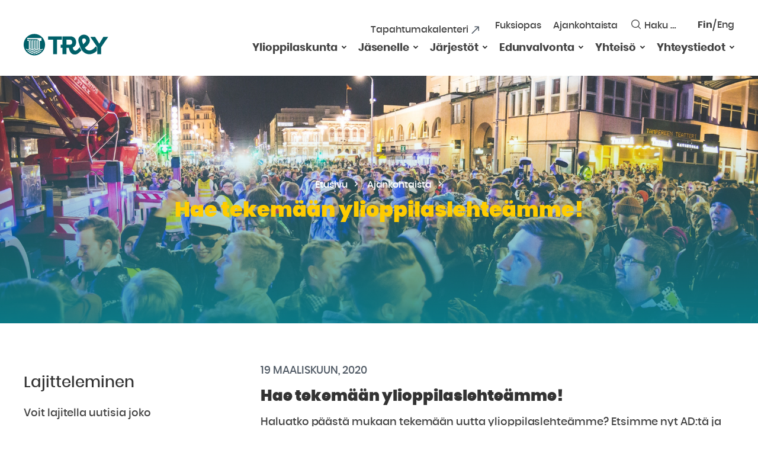

--- FILE ---
content_type: text/html; charset=UTF-8
request_url: https://trey.fi/hae-tekemaan-ylioppilaslehteamme
body_size: 47640
content:
<!doctype html>
<html class="no-js" lang="fi">

<head>
  <meta charset="UTF-8">
  <meta name="viewport" content="width=device-width, initial-scale=1">
  <link rel="profile" href="http://gmpg.org/xfn/11">

  <link rel="apple-touch-icon" sizes="180x180" href="https://trey.fi/content/themes/trey/images/favicon/apple-touch-icon.png">
  <link rel="icon" type="image/png" sizes="32x32" href="https://trey.fi/content/themes/trey/images/favicon/favicon-32x32.png">
  <link rel="icon" type="image/png" sizes="16x16" href="https://trey.fi/content/themes/trey/images/favicon/favicon-16x16.png">
  <link rel="manifest" href="https://trey.fi/content/themes/trey/images/favicon/site.webmanifest">
  <link rel="mask-icon" href="https://trey.fi/content/themes/trey/images/favicon/safari-pinned-tab.svg" color="#5bbad5">
  <meta name="msapplication-TileColor" content="#008996">
  <meta name="theme-color" content="#ffffff">
  <script>
    (function (H) {
      H.className = H.className.replace(/\bno-js\b/, 'js')
    })(document.documentElement)

  </script>
  <meta name='robots' content='index, follow, max-image-preview:large, max-snippet:-1, max-video-preview:-1' />
<script>
/* <![CDATA[ */
window.koko_analytics = {"url":"https:\/\/trey.fi\/wp\/koko-analytics-collect.php","site_url":"https:\/\/trey.fi","post_id":6296,"path":"\/hae-tekemaan-ylioppilaslehteamme","method":"cookie","use_cookie":true};
/* ]]> */
</script>

	<title>Hae tekemään ylioppilaslehteämme! - TREY</title>
	<link rel="canonical" href="https://trey.fi/hae-tekemaan-ylioppilaslehteamme" />
	<meta property="og:locale" content="fi_FI" />
	<meta property="og:type" content="article" />
	<meta property="og:title" content="Hae tekemään ylioppilaslehteämme! - TREY" />
	<meta property="og:description" content="Haluatko päästä mukaan tekemään uutta ylioppilaslehteämme? Etsimme nyt AD:tä ja toimitusharjoittelijaa uudelle lehdelle! These positions require fluent Finnish Unelmoitko vielä joskus tekeväsi oman näköisen lehden? Hae Tampereen ylioppilasmedian AD:ksi! Tampereen ylioppilaskunta (TREY) on perustamassa uutta ylioppilasmediaa, jonka toteuttamiseen etsimme AD:ta, ulkoasuvastavaa, visuaalista taikuria tai minkä nyt kukin katsoo itselleen asialliseksi titteliksi. Media on itsenäinen journalistinen [&hellip;]" />
	<meta property="og:url" content="https://trey.fi/hae-tekemaan-ylioppilaslehteamme" />
	<meta property="og:site_name" content="TREY" />
	<meta property="article:published_time" content="2020-03-19T12:51:15+00:00" />
	<meta property="article:modified_time" content="2020-03-19T13:05:42+00:00" />
	<meta property="og:image" content="https://trey.fi/media/ylioppilaskunta.jpg" />
	<meta property="og:image:width" content="2048" />
	<meta property="og:image:height" content="900" />
	<meta property="og:image:type" content="image/jpeg" />
	<meta name="author" content="Saana" />
	<meta name="twitter:card" content="summary_large_image" />
	<meta name="twitter:label1" content="Kirjoittanut" />
	<meta name="twitter:data1" content="Saana" />
	<meta name="twitter:label2" content="Arvioitu lukuaika" />
	<meta name="twitter:data2" content="2 minuuttia" />
	<style media="all">img:is([sizes=auto i],[sizes^="auto," i]){contain-intrinsic-size:3000px 1500px}
:root{--wp-block-synced-color:#7a00df;--wp-block-synced-color--rgb:122,0,223;--wp-bound-block-color:var(--wp-block-synced-color);--wp-editor-canvas-background:#ddd;--wp-admin-theme-color:#007cba;--wp-admin-theme-color--rgb:0,124,186;--wp-admin-theme-color-darker-10:#006ba1;--wp-admin-theme-color-darker-10--rgb:0,107,160.5;--wp-admin-theme-color-darker-20:#005a87;--wp-admin-theme-color-darker-20--rgb:0,90,135;--wp-admin-border-width-focus:2px}@media (min-resolution:192dpi){:root{--wp-admin-border-width-focus:1.5px}}.wp-element-button{cursor:pointer}:root .has-very-light-gray-background-color{background-color:#eee}:root .has-very-dark-gray-background-color{background-color:#313131}:root .has-very-light-gray-color{color:#eee}:root .has-very-dark-gray-color{color:#313131}:root .has-vivid-green-cyan-to-vivid-cyan-blue-gradient-background{background:linear-gradient(135deg,#00d084,#0693e3)}:root .has-purple-crush-gradient-background{background:linear-gradient(135deg,#34e2e4,#4721fb 50%,#ab1dfe)}:root .has-hazy-dawn-gradient-background{background:linear-gradient(135deg,#faaca8,#dad0ec)}:root .has-subdued-olive-gradient-background{background:linear-gradient(135deg,#fafae1,#67a671)}:root .has-atomic-cream-gradient-background{background:linear-gradient(135deg,#fdd79a,#004a59)}:root .has-nightshade-gradient-background{background:linear-gradient(135deg,#330968,#31cdcf)}:root .has-midnight-gradient-background{background:linear-gradient(135deg,#020381,#2874fc)}:root{--wp--preset--font-size--normal:16px;--wp--preset--font-size--huge:42px}.has-regular-font-size{font-size:1em}.has-larger-font-size{font-size:2.625em}.has-normal-font-size{font-size:var(--wp--preset--font-size--normal)}.has-huge-font-size{font-size:var(--wp--preset--font-size--huge)}.has-text-align-center{text-align:center}.has-text-align-left{text-align:left}.has-text-align-right{text-align:right}.has-fit-text{white-space:nowrap!important}#end-resizable-editor-section{display:none}.aligncenter{clear:both}.items-justified-left{justify-content:flex-start}.items-justified-center{justify-content:center}.items-justified-right{justify-content:flex-end}.items-justified-space-between{justify-content:space-between}.screen-reader-text{border:0;clip-path:inset(50%);height:1px;margin:-1px;overflow:hidden;padding:0;position:absolute;width:1px;word-wrap:normal!important}.screen-reader-text:focus{background-color:#ddd;clip-path:none;color:#444;display:block;font-size:1em;height:auto;left:5px;line-height:normal;padding:15px 23px 14px;text-decoration:none;top:5px;width:auto;z-index:100000}html :where(.has-border-color){border-style:solid}html :where([style*=border-top-color]){border-top-style:solid}html :where([style*=border-right-color]){border-right-style:solid}html :where([style*=border-bottom-color]){border-bottom-style:solid}html :where([style*=border-left-color]){border-left-style:solid}html :where([style*=border-width]){border-style:solid}html :where([style*=border-top-width]){border-top-style:solid}html :where([style*=border-right-width]){border-right-style:solid}html :where([style*=border-bottom-width]){border-bottom-style:solid}html :where([style*=border-left-width]){border-left-style:solid}html :where(img[class*=wp-image-]){height:auto;max-width:100%}:where(figure){margin:0 0 1em}html :where(.is-position-sticky){--wp-admin--admin-bar--position-offset:var(--wp-admin--admin-bar--height,0px)}@media screen and (max-width:600px){html :where(.is-position-sticky){--wp-admin--admin-bar--position-offset:0px}}
:root{--wp--preset--aspect-ratio--square:1;--wp--preset--aspect-ratio--4-3:4/3;--wp--preset--aspect-ratio--3-4:3/4;--wp--preset--aspect-ratio--3-2:3/2;--wp--preset--aspect-ratio--2-3:2/3;--wp--preset--aspect-ratio--16-9:16/9;--wp--preset--aspect-ratio--9-16:9/16;--wp--preset--color--black:#000;--wp--preset--color--cyan-bluish-gray:#abb8c3;--wp--preset--color--white:#fff;--wp--preset--color--pale-pink:#f78da7;--wp--preset--color--vivid-red:#cf2e2e;--wp--preset--color--luminous-vivid-orange:#ff6900;--wp--preset--color--luminous-vivid-amber:#fcb900;--wp--preset--color--light-green-cyan:#7bdcb5;--wp--preset--color--vivid-green-cyan:#00d084;--wp--preset--color--pale-cyan-blue:#8ed1fc;--wp--preset--color--vivid-cyan-blue:#0693e3;--wp--preset--color--vivid-purple:#9b51e0;--wp--preset--gradient--vivid-cyan-blue-to-vivid-purple:linear-gradient(135deg,#0693e3 0%,#9b51e0 100%);--wp--preset--gradient--light-green-cyan-to-vivid-green-cyan:linear-gradient(135deg,#7adcb4 0%,#00d082 100%);--wp--preset--gradient--luminous-vivid-amber-to-luminous-vivid-orange:linear-gradient(135deg,#fcb900 0%,#ff6900 100%);--wp--preset--gradient--luminous-vivid-orange-to-vivid-red:linear-gradient(135deg,#ff6900 0%,#cf2e2e 100%);--wp--preset--gradient--very-light-gray-to-cyan-bluish-gray:linear-gradient(135deg,#eee 0%,#a9b8c3 100%);--wp--preset--gradient--cool-to-warm-spectrum:linear-gradient(135deg,#4aeadc 0%,#9778d1 20%,#cf2aba 40%,#ee2c82 60%,#fb6962 80%,#fef84c 100%);--wp--preset--gradient--blush-light-purple:linear-gradient(135deg,#ffceec 0%,#9896f0 100%);--wp--preset--gradient--blush-bordeaux:linear-gradient(135deg,#fecda5 0%,#fe2d2d 50%,#6b003e 100%);--wp--preset--gradient--luminous-dusk:linear-gradient(135deg,#ffcb70 0%,#c751c0 50%,#4158d0 100%);--wp--preset--gradient--pale-ocean:linear-gradient(135deg,#fff5cb 0%,#b6e3d4 50%,#33a7b5 100%);--wp--preset--gradient--electric-grass:linear-gradient(135deg,#caf880 0%,#71ce7e 100%);--wp--preset--gradient--midnight:linear-gradient(135deg,#020381 0%,#2874fc 100%);--wp--preset--font-size--small:13px;--wp--preset--font-size--medium:20px;--wp--preset--font-size--large:36px;--wp--preset--font-size--x-large:42px;--wp--preset--spacing--20:.44rem;--wp--preset--spacing--30:.67rem;--wp--preset--spacing--40:1rem;--wp--preset--spacing--50:1.5rem;--wp--preset--spacing--60:2.25rem;--wp--preset--spacing--70:3.38rem;--wp--preset--spacing--80:5.06rem;--wp--preset--shadow--natural:6px 6px 9px rgba(0,0,0,.2);--wp--preset--shadow--deep:12px 12px 50px rgba(0,0,0,.4);--wp--preset--shadow--sharp:6px 6px 0px rgba(0,0,0,.2);--wp--preset--shadow--outlined:6px 6px 0px -3px #fff,6px 6px #000;--wp--preset--shadow--crisp:6px 6px 0px #000}:where(.is-layout-flex){gap:.5em}:where(.is-layout-grid){gap:.5em}body .is-layout-flex{display:flex}.is-layout-flex{flex-wrap:wrap;align-items:center}.is-layout-flex>:is(*,div){margin:0}body .is-layout-grid{display:grid}.is-layout-grid>:is(*,div){margin:0}:where(.wp-block-columns.is-layout-flex){gap:2em}:where(.wp-block-columns.is-layout-grid){gap:2em}:where(.wp-block-post-template.is-layout-flex){gap:1.25em}:where(.wp-block-post-template.is-layout-grid){gap:1.25em}.has-black-color{color:var(--wp--preset--color--black) !important}.has-cyan-bluish-gray-color{color:var(--wp--preset--color--cyan-bluish-gray) !important}.has-white-color{color:var(--wp--preset--color--white) !important}.has-pale-pink-color{color:var(--wp--preset--color--pale-pink) !important}.has-vivid-red-color{color:var(--wp--preset--color--vivid-red) !important}.has-luminous-vivid-orange-color{color:var(--wp--preset--color--luminous-vivid-orange) !important}.has-luminous-vivid-amber-color{color:var(--wp--preset--color--luminous-vivid-amber) !important}.has-light-green-cyan-color{color:var(--wp--preset--color--light-green-cyan) !important}.has-vivid-green-cyan-color{color:var(--wp--preset--color--vivid-green-cyan) !important}.has-pale-cyan-blue-color{color:var(--wp--preset--color--pale-cyan-blue) !important}.has-vivid-cyan-blue-color{color:var(--wp--preset--color--vivid-cyan-blue) !important}.has-vivid-purple-color{color:var(--wp--preset--color--vivid-purple) !important}.has-black-background-color{background-color:var(--wp--preset--color--black) !important}.has-cyan-bluish-gray-background-color{background-color:var(--wp--preset--color--cyan-bluish-gray) !important}.has-white-background-color{background-color:var(--wp--preset--color--white) !important}.has-pale-pink-background-color{background-color:var(--wp--preset--color--pale-pink) !important}.has-vivid-red-background-color{background-color:var(--wp--preset--color--vivid-red) !important}.has-luminous-vivid-orange-background-color{background-color:var(--wp--preset--color--luminous-vivid-orange) !important}.has-luminous-vivid-amber-background-color{background-color:var(--wp--preset--color--luminous-vivid-amber) !important}.has-light-green-cyan-background-color{background-color:var(--wp--preset--color--light-green-cyan) !important}.has-vivid-green-cyan-background-color{background-color:var(--wp--preset--color--vivid-green-cyan) !important}.has-pale-cyan-blue-background-color{background-color:var(--wp--preset--color--pale-cyan-blue) !important}.has-vivid-cyan-blue-background-color{background-color:var(--wp--preset--color--vivid-cyan-blue) !important}.has-vivid-purple-background-color{background-color:var(--wp--preset--color--vivid-purple) !important}.has-black-border-color{border-color:var(--wp--preset--color--black) !important}.has-cyan-bluish-gray-border-color{border-color:var(--wp--preset--color--cyan-bluish-gray) !important}.has-white-border-color{border-color:var(--wp--preset--color--white) !important}.has-pale-pink-border-color{border-color:var(--wp--preset--color--pale-pink) !important}.has-vivid-red-border-color{border-color:var(--wp--preset--color--vivid-red) !important}.has-luminous-vivid-orange-border-color{border-color:var(--wp--preset--color--luminous-vivid-orange) !important}.has-luminous-vivid-amber-border-color{border-color:var(--wp--preset--color--luminous-vivid-amber) !important}.has-light-green-cyan-border-color{border-color:var(--wp--preset--color--light-green-cyan) !important}.has-vivid-green-cyan-border-color{border-color:var(--wp--preset--color--vivid-green-cyan) !important}.has-pale-cyan-blue-border-color{border-color:var(--wp--preset--color--pale-cyan-blue) !important}.has-vivid-cyan-blue-border-color{border-color:var(--wp--preset--color--vivid-cyan-blue) !important}.has-vivid-purple-border-color{border-color:var(--wp--preset--color--vivid-purple) !important}.has-vivid-cyan-blue-to-vivid-purple-gradient-background{background:var(--wp--preset--gradient--vivid-cyan-blue-to-vivid-purple) !important}.has-light-green-cyan-to-vivid-green-cyan-gradient-background{background:var(--wp--preset--gradient--light-green-cyan-to-vivid-green-cyan) !important}.has-luminous-vivid-amber-to-luminous-vivid-orange-gradient-background{background:var(--wp--preset--gradient--luminous-vivid-amber-to-luminous-vivid-orange) !important}.has-luminous-vivid-orange-to-vivid-red-gradient-background{background:var(--wp--preset--gradient--luminous-vivid-orange-to-vivid-red) !important}.has-very-light-gray-to-cyan-bluish-gray-gradient-background{background:var(--wp--preset--gradient--very-light-gray-to-cyan-bluish-gray) !important}.has-cool-to-warm-spectrum-gradient-background{background:var(--wp--preset--gradient--cool-to-warm-spectrum) !important}.has-blush-light-purple-gradient-background{background:var(--wp--preset--gradient--blush-light-purple) !important}.has-blush-bordeaux-gradient-background{background:var(--wp--preset--gradient--blush-bordeaux) !important}.has-luminous-dusk-gradient-background{background:var(--wp--preset--gradient--luminous-dusk) !important}.has-pale-ocean-gradient-background{background:var(--wp--preset--gradient--pale-ocean) !important}.has-electric-grass-gradient-background{background:var(--wp--preset--gradient--electric-grass) !important}.has-midnight-gradient-background{background:var(--wp--preset--gradient--midnight) !important}.has-small-font-size{font-size:var(--wp--preset--font-size--small) !important}.has-medium-font-size{font-size:var(--wp--preset--font-size--medium) !important}.has-large-font-size{font-size:var(--wp--preset--font-size--large) !important}.has-x-large-font-size{font-size:var(--wp--preset--font-size--x-large) !important}
/*! This file is auto-generated */
.wp-block-button__link{color:#fff;background-color:#32373c;border-radius:9999px;box-shadow:none;text-decoration:none;padding:calc(.667em + 2px) calc(1.333em + 2px);font-size:1.125em}.wp-block-file__button{background:#32373c;color:#fff;text-decoration:none}
.wpcdt-wrap,.wpcdt-wrap *{-webkit-box-sizing:border-box;-moz-box-sizing:border-box;box-sizing:border-box;outline:none}.wpcdt-clearfix:before,.wpcdt-clearfix:after{content:"";display:table}.wpcdt-clearfix:after{clear:both}.wpcdt-timer-wrap{position:relative;text-align:center;margin:auto auto 15px auto !important;z-index:1}.wpcdt-clock{width:100%;margin:0 auto;line-height:normal}.time_circles{position:relative;width:100%;height:100%}.time_circles>div{position:absolute;text-align:center}.time_circles>div>h4{margin:0;padding:0;text-align:center;text-transform:uppercase}.time_circles>div>span{display:block;width:100%;text-align:center;font-size:300%;margin-top:.4em;font-weight:700}
@charset "UTF-8";html{line-height:1.15;-webkit-text-size-adjust:100%}body{margin:0}h1{font-size:2em;margin:.67em 0}hr{-webkit-box-sizing:content-box;box-sizing:content-box;height:0;overflow:visible}pre{font-family:monospace,monospace;font-size:1em}a{background-color:transparent}abbr[title]{border-bottom:none;text-decoration:underline;-webkit-text-decoration:underline dotted;text-decoration:underline dotted}b,strong{font-weight:bolder}code,kbd,samp{font-family:monospace,monospace;font-size:1em}small{font-size:80%}sub,sup{font-size:75%;line-height:0;position:relative;vertical-align:baseline}sub{bottom:-.25em}sup{top:-.5em}img{border-style:none}button,input,optgroup,select,textarea{font-family:inherit;font-size:100%;line-height:1.15;margin:0}button,input{overflow:visible}button,select{text-transform:none}[type=button],[type=reset],[type=submit],button{-webkit-appearance:button}[type=button]::-moz-focus-inner,[type=reset]::-moz-focus-inner,[type=submit]::-moz-focus-inner,button::-moz-focus-inner{border-style:none;padding:0}[type=button]:-moz-focusring,[type=reset]:-moz-focusring,[type=submit]:-moz-focusring,button:-moz-focusring{outline:1px dotted ButtonText}fieldset{padding:.35em .75em .625em}legend{-webkit-box-sizing:border-box;box-sizing:border-box;color:inherit;display:table;max-width:100%;padding:0;white-space:normal}progress{vertical-align:baseline}textarea{overflow:auto}[type=checkbox],[type=radio]{-webkit-box-sizing:border-box;box-sizing:border-box;padding:0}[type=number]::-webkit-inner-spin-button,[type=number]::-webkit-outer-spin-button{height:auto}[type=search]{-webkit-appearance:textfield;outline-offset:-2px}[type=search]::-webkit-search-decoration{-webkit-appearance:none}::-webkit-file-upload-button{-webkit-appearance:button;font:inherit}details{display:block}summary{display:list-item}template{display:none}[hidden]{display:none}:root{--font-size-default:20px;--font-size-tiny:14px;--font-size-small:16px;--font-size-medium:17px;--font-size-large:18px;--font-size-extralarge:20px;--font-size-huge:22px}@media (max-width:480px){:root{--font-size-tiny:16px;--font-size-small:16px;--font-size-default:16px}}*,:after,:before,html{-webkit-box-sizing:border-box;box-sizing:border-box}img{-webkit-box-sizing:content-box;box-sizing:content-box}.screen-reader-text{position:absolute!important;width:1px;height:1px;padding:0;margin:-1px;overflow:hidden;clip:rect(1px,1px,1px,1px);word-wrap:normal!important;border:0;-webkit-clip-path:inset(50%);clip-path:inset(50%)}.screen-reader-text.skip-link{margin:5px}.screen-reader-text.skip-link:focus{color:#4d4aff;background:#fff;outline:2px solid #4d4aff}.screen-reader-text:focus{top:5px;left:5px;z-index:100000;display:block;width:auto;height:auto;padding:15px 23px 14px;clip:auto!important;font-size:17px;font-size:1.7rem;font-weight:700;line-height:normal;color:#21759b;text-decoration:none;background-color:#f1f1f1;border-radius:0;-webkit-box-shadow:0 0 2px 2px rgba(0,0,0,.6);box-shadow:0 0 2px 2px rgba(0,0,0,.6);-webkit-clip-path:none;clip-path:none}[tabindex="-1"]:focus{outline:0}[data-whatinput=mouse] :focus,[data-whatinput=touch] :focus{outline:0}.col,body .block-image-links .cols .col{overflow:visible}[data-whatinput=keyboard] a:focus,[data-whatinput=keyboard] button:focus,[data-whatinput=keyboard] div[tabindex]:focus,[data-whatinput=keyboard] input:focus,[data-whatinput=keyboard] nav ul li a:focus,[data-whatinput=keyboard] select:focus,[data-whatinput=keyboard] textarea:focus{z-index:99;color:#000;outline:2px solid #4d4aff;opacity:1}[data-whatinput=keyboard] button.toggle-item:focus{z-index:99;color:#000;outline:2px solid #4d4aff!important;opacity:1;background:#fff!important;color:#4d4aff!important}[data-whatinput=keyboard] .block-toggle,[data-whatinput=keyboard] .block-toggle>div,[data-whatinput=keyboard] .entry-content,[data-whatinput=keyboard] .site-main .container{overflow:visible!important}[data-whatinput=keyboard] a.global-link:focus{outline:5px #4d4aff}.no-js :focus{outline:2px solid #4d4aff}.container a{text-decoration:underline}.container a:focus,.container a:hover{text-decoration:none}.container .cat a,.container .comments-link a,.container .tags a{text-decoration:none}a[href*="//"]:not([href*="trey.fi"]):not([href*="www.trey.fi"]):not([href*="trey.test"]):not([href*="localhost:3000"]):not([href*="192.168.196.2:3000"]):not(.no-external-link-indicator){display:-webkit-inline-box;display:-ms-inline-flexbox;display:inline-flex;-webkit-box-pack:justify;-ms-flex-pack:justify;justify-content:space-between;-webkit-box-align:center;-ms-flex-align:center;align-items:center}a[href*="//"]:not([href*="trey.fi"]):not([href*="www.trey.fi"]):not([href*="trey.test"]):not([href*="localhost:3000"]):not([href*="192.168.196.2:3000"]):not(.no-external-link-indicator)::after{position:relative;top:0;right:0;display:-webkit-inline-box;display:-ms-inline-flexbox;display:inline-flex;width:14px;height:14px;margin-right:2px;margin-left:5px;content:'';background-image:url(//trey.fi/content/themes/trey/css/../svg/external-link.svg);background-repeat:no-repeat;background-position:right center;background-size:14px 14px;-webkit-transition:all .18s ease-in-out;-o-transition:all .18s ease-in-out;transition:all .18s ease-in-out}a[href^=mailto]::after{display:none}.block-halfs-map-link:focus{outline:5px solid #4d4aff}.block-halfs,.block-halfs-map,.site-footer{overflow:visible!important}.block-halfs #footer-top-menu a:focus,.block-halfs-map #footer-top-menu a:focus,.site-footer #footer-top-menu a:focus{color:#fff!important}.visually-hidden{text-indent:-9999px;overflow:hidden;text-decoration:none;display:block;font-size:0;text-align:start}.block{background-size:cover;background-repeat:no-repeat;background-position:center;position:relative;max-width:100%;min-height:100px;margin:0 auto;background-color:#fff;background-position:center}.shade{position:absolute;top:0;left:0;z-index:0;width:100%;height:100%;background:0 0;opacity:0}.has-hero-img .shade{bottom:0;left:0;background:rgba(0,137,152,0);background:-webkit-gradient(left top,left bottom,color-stop(23%,rgba(0,137,152,0)),color-stop(100%,rgba(0,137,152,.8)));background:-o-linear-gradient(top,rgba(0,137,152,0) 23%,rgba(0,137,152,.8) 100%);background:-webkit-gradient(linear,left top,left bottom,color-stop(23%,rgba(0,137,152,0)),to(rgba(0,137,152,.8)));background:linear-gradient(to bottom,rgba(0,137,152,0) 23%,rgba(0,137,152,.8) 100%);opacity:1}.site{position:relative;max-width:100%;margin-right:auto;margin-left:auto;overflow:hidden}body .content-area.content-area-page .container{padding-top:0!important;padding-right:0!important;padding-left:0!important}@media (min-width:1320px){body .content-area.content-area-page{padding-right:0!important;padding-left:0!important}}.container,.content-area.content-area-page{max-width:1240px;margin-left:auto;margin-right:auto;padding-left:20px;padding-left:2rem;padding-right:20px;padding-right:2rem;padding-top:64px;padding-top:6.4rem;padding-right:20px;padding-right:2rem;padding-bottom:64px;padding-bottom:6.4rem;padding-left:20px;padding-left:2rem;margin:0 auto}@media (max-width:760px){.container,.content-area.content-area-page{padding-top:3.2rem;padding-bottom:3.2rem}}.site-main .container{overflow:hidden;clear:both}.entry-footer{display:block;overflow:hidden;clear:both}.edit-link{top:0;bottom:0;display:block;width:100%;min-width:0;max-width:100%;padding:0;margin-top:0;margin-bottom:0;overflow:hidden;clear:both;text-align:left}.edit-link a{display:block;padding:0;margin-top:40px;clear:both}a.global-link{position:absolute;top:0;left:0;z-index:3;width:100%;height:100%}.hero-page{background-color:#006069}.hero-img-default{background-repeat:repeat-x;background-position:center bottom;background-size:auto}.hero-page .container{position:relative;z-index:2;padding-top:120px;padding-top:12rem;padding-bottom:120px;padding-bottom:12rem}@media (min-width:480px){.hero-page .container{padding-top:17rem;padding-bottom:17rem}}@media (min-width:1700px){.hero-page .container{padding-top:23rem;padding-bottom:23rem}}.hero-page .container .hero-content-wrap{color:#fff;text-align:center}.hero-page .container .hero-content-wrap .entry-title,.hero-page .container .hero-content-wrap h1,.hero-page .container .hero-content-wrap h2{margin:10px 0 0;color:#fc0}.hero-page .container .hero-content-wrap{max-width:940px;margin-right:auto;margin-left:auto}@media (max-width:1024px){.main-sidebar{padding-top:2rem}}@media (min-width:1024px){.site-main.site-main-page{float:left;clear:none;text-align:inherit;width:66.66667%;margin-left:0;margin-right:0;float:right!important;clear:none!important}.site-main.site-main-page::after{display:block;content:'';clear:both}.site-main.site-main-page:nth-child(n){margin-right:0;float:left;clear:none}.site-main.site-main-page:nth-child(2n){margin-right:0;float:right}.site-main.site-main-page:nth-child(2n+1){clear:both}.main-sidebar{float:left;clear:none;text-align:inherit;width:33.33333%;margin-left:0;margin-right:0;float:left!important;clear:none!important}.main-sidebar::after{display:block;content:'';clear:both}.main-sidebar:nth-child(n){margin-right:0;float:left;clear:none}.main-sidebar:nth-child(2n){margin-right:0;float:right}.main-sidebar:nth-child(2n+1){clear:both}.main-sidebar-inner{margin-right:100px}}@media (min-width:1024px) and (max-width:1100px){.main-sidebar-inner{margin-right:60px}}#breadcrumbs{margin:0;font-size:16px;color:#fff}#breadcrumbs a{padding-right:5px;padding-left:5px;color:#fff;text-decoration:none;-webkit-transition:all .2s ease;-o-transition:all .2s ease;transition:all .2s ease}#breadcrumbs a:after{text-indent:-9999px;overflow:hidden;text-decoration:none;text-align:start;font-size:14px;color:#393939;height:9px;width:9px;top:-2px;background-image:url(//trey.fi/content/themes/trey/css/../svg/breadcrumbs-arrow.svg);background-repeat:no-repeat;background-size:9px 9px;position:relative;display:-webkit-inline-box;display:-ms-inline-flexbox;display:inline-flex;padding:0;margin-left:10px;margin-right:0;content:' ';-ms-flex-item-align:center;align-self:center;background-position:center}#breadcrumbs a:hover{text-decoration:underline;opacity:.8}#breadcrumbs .breadcrumb_last{padding-left:10px}#breadcrumbs .breadcrumb_last{display:none}embed,iframe,object{max-width:100%}.video-wrapper{position:relative;height:0;padding-top:30px;overflow:hidden}.video-wrapper{padding-bottom:56.25%}.video-wrapper embed,.video-wrapper iframe,.video-wrapper object{position:absolute;top:0;left:0;width:100%;height:100%}.issuuembed{width:100%!important}@font-face{font-family:Poppins;src:url(//trey.fi/content/themes/trey/css/../fonts/poppins-medium-webfont.eot);src:url(//trey.fi/content/themes/trey/css/../fonts/poppins-medium-webfont.eot?#iefix) format("embedded-opentype"),url(//trey.fi/content/themes/trey/css/../fonts/poppins-medium-webfont.woff) format("woff"),url(//trey.fi/content/themes/trey/css/../fonts/poppins-medium-webfont.woff2) format("woff2"),url(//trey.fi/content/themes/trey/css/../fonts/poppins-medium-webfont.ttf) format("truetype"),url(//trey.fi/content/themes/trey/css/../fonts/poppins-medium-webfont.svg#Poppins) format("svg");font-style:normal;font-weight:500}@font-face{font-family:Poppins;src:url(//trey.fi/content/themes/trey/css/../fonts/poppins-bold-webfont.eot);src:url(//trey.fi/content/themes/trey/css/../fonts/poppins-bold-webfont.eot?#iefix) format("embedded-opentype"),url(//trey.fi/content/themes/trey/css/../fonts/poppins-bold-webfont.woff) format("woff"),url(//trey.fi/content/themes/trey/css/../fonts/poppins-bold-webfont.woff2) format("woff2"),url(//trey.fi/content/themes/trey/css/../fonts/poppins-bold-webfont.ttf) format("truetype"),url(//trey.fi/content/themes/trey/css/../fonts/poppins-bold-webfont.svg#Poppins) format("svg");font-style:normal;font-weight:700}@font-face{font-family:Poppins;src:url(//trey.fi/content/themes/trey/css/../fonts/poppins-black-webfont.eot);src:url(//trey.fi/content/themes/trey/css/../fonts/poppins-black-webfont.eot?#iefix) format("embedded-opentype"),url(//trey.fi/content/themes/trey/css/../fonts/poppins-black-webfont.woff) format("woff"),url(//trey.fi/content/themes/trey/css/../fonts/poppins-black-webfont.woff2) format("woff2"),url(//trey.fi/content/themes/trey/css/../fonts/poppins-black-webfont.ttf) format("truetype"),url(//trey.fi/content/themes/trey/css/../fonts/poppins-black-webfont.svg#Poppins) format("svg");font-style:normal;font-weight:900}:root{font-size:62.5%}body{font-size:17px;font-size:1.7rem;font-family:Poppins,"Helvetica Neue",Helvetica,sans-serif;color:#444;font-smoothing:antialiased;-webkit-text-size-adjust:none;-moz-text-size-adjust:none;-ms-text-size-adjust:none;text-size-adjust:none;text-rendering:geometricPrecision;-webkit-font-smoothing:antialiased;-moz-osx-font-smoothing:grayscale}a{color:#006069;text-decoration:none}a:hover{color:#fc0}.cat a,.comment-list li,.comment-list li .comment-time,.comment-list li p,.comments-link,.entry-footer .cat a,.entry-footer .comments-link{font-size:1.2vw}@media (max-width:1166.66667px){.cat a,.comment-list li,.comment-list li .comment-time,.comment-list li p,.comments-link,.entry-footer .cat a,.entry-footer .comments-link{font-size:14px}}@media (min-width:1166.66667px){.cat a,.comment-list li,.comment-list li .comment-time,.comment-list li p,.comments-link,.entry-footer .cat a,.entry-footer .comments-link{font-size:14px}}.entry-footer .tags li{font-size:1.2vw}@media (max-width:1000px){.entry-footer .tags li{font-size:12px}}@media (min-width:1166.66667px){.entry-footer .tags li{font-size:14px}}blockquote,code,dd,dt,figcaption,hr,input[type=email],input[type=month],input[type=number],input[type=password],input[type=search],input[type=tel],input[type=text],input[type=url],input[type=week],kbd,li,ol,p,pre,samp,select,small,table,td,textarea,th,tr,ul{font-size:3vw;font-size:18px;letter-spacing:-.003em;line-height:1.68}@media (max-width:633.33333px){blockquote,code,dd,dt,figcaption,hr,input[type=email],input[type=month],input[type=number],input[type=password],input[type=search],input[type=tel],input[type=text],input[type=url],input[type=week],kbd,li,ol,p,pre,samp,select,small,table,td,textarea,th,tr,ul{font-size:19px}}@media (min-width:600px){blockquote,code,dd,dt,figcaption,hr,input[type=email],input[type=month],input[type=number],input[type=password],input[type=search],input[type=tel],input[type=text],input[type=url],input[type=week],kbd,li,ol,p,pre,samp,select,small,table,td,textarea,th,tr,ul{font-size:18px}}p{margin-top:0;margin-bottom:29px;margin-bottom:2.9rem;line-height:1.78}p:first-child{margin-top:0}p:last-child{margin-bottom:0}h1,h2,h3,h4,h5,h6{color:#333;font-family:Poppins,"Helvetica Neue",Helvetica,sans-serif;font-weight:500}.heading-bold{font-weight:900}.hero-page .container .hero-content-wrap .entry-title,.hero-page .container .hero-content-wrap h1,.hero-page .container .hero-content-wrap h2,h1{font-size:2.72vw;font-weight:900}@media (max-width:1176.47059px){.hero-page .container .hero-content-wrap .entry-title,.hero-page .container .hero-content-wrap h1,.hero-page .container .hero-content-wrap h2,h1{font-size:32px}}@media (min-width:1764.70588px){.hero-page .container .hero-content-wrap .entry-title,.hero-page .container .hero-content-wrap h1,.hero-page .container .hero-content-wrap h2,h1{font-size:48px}}h2{font-size:2.4vw}@media (max-width:958.33333px){h2{font-size:23px}}@media (min-width:1083.33333px){h2{font-size:26px}}h3{font-size:1.6vw;color:#006069}@media (max-width:1312.5px){h3{font-size:21px}}@media (min-width:1437.5px){h3{font-size:23px}}.comment-list li .comment-author,h4{font-size:1.4vw}@media (max-width:1357.14286px){.comment-list li .comment-author,h4{font-size:19px}}@media (min-width:1500px){.comment-list li .comment-author,h4{font-size:21px}}h5{font-size:1.2vw}@media (max-width:1500px){h5{font-size:18px}}@media (min-width:1583.33333px){h5{font-size:19px}}h6{font-size:1.2vw}@media (max-width:1500px){h6{font-size:18px}}@media (min-width:1583.33333px){h6{font-size:19px}}ul{list-style:disc outside;padding-left:13.75px;padding-left:1.375rem}ul li{padding-left:3.5px;padding-left:.35rem}ol{padding-left:17.5px;padding-left:1.75rem}ol,ul{padding-bottom:10px;padding-bottom:1rem}b,strong{font-weight:700}em,i{font-style:italic}small{line-height:1;font-size:.875em}img{-ms-interpolation-mode:bicubic;height:auto;vertical-align:middle;max-width:100%}figure{position:relative;margin-bottom:10px;margin-bottom:1rem;margin-left:0;margin-right:0;margin-top:0}figure>img{width:100%}figcaption{margin-top:0;font-style:normal;font-weight:400}blockquote{clear:both;border:0 none;position:relative;margin-top:30px;margin-top:3rem;padding-bottom:30px;padding-bottom:3rem;margin:0}blockquote p{font-size:2vw;font-size:25px;font-style:italic;margin-bottom:0;position:relative;overflow:visible;color:#666}@media (max-width:850px){blockquote p{font-size:17px}}@media (min-width:1250px){blockquote p{font-size:25px}}@media (min-width:770px){blockquote{margin-top:4rem;padding-bottom:4rem}}blockquote:before{content:'';display:block;height:4px;position:absolute;left:0;top:0;max-width:147px}@media (min-width:480px){blockquote:before{width:30%}}cite{display:block;font-style:italic}hr{background-image:-webkit-gradient(linear,left top,left bottom,color-stop(50%,rgba(0,0,0,0)),color-stop(50%,#000));background-image:-o-linear-gradient(top,rgba(0,0,0,0) 50%,#000 50%);background-image:linear-gradient(to bottom,rgba(0,0,0,0) 50%,#000 50%);background-repeat:repeat-x;background-size:2px 2px;background-position:0 50%;border:0;padding-top:10px;padding-top:1rem;padding-bottom:10px;padding-bottom:1rem;margin:0;height:0}kbd,pre,samp{font-family:Menlo,Courier,monospace}code{color:#c7254e;background-color:#f9f2f4;font-family:Menlo,Courier,monospace;line-height:1;padding:3.75px 5px;padding:.375rem .5rem;border-radius:.3rem;font-size:inherit}pre code{display:inline-block;padding:11.5px 10px 8.5px;padding:1.15rem 1rem .85rem}pre{border-radius:.3rem;display:block;white-space:pre-wrap;word-break:break-all;word-wrap:break-word;margin-bottom:20px;margin-bottom:2rem}.site-header{position:relative;z-index:15;padding-top:5px;padding-top:.5rem;padding-right:20px;padding-right:2rem;padding-bottom:5px;padding-bottom:.5rem;padding-left:20px;padding-left:2rem;margin-right:auto;margin-left:auto}@media (min-width:480px){.site-header{padding-top:1rem;padding-bottom:1rem}}.site-header>.container{padding-top:0;padding-bottom:0}.no-js .site-header{background:0 0!important}.site-header-general{display:-webkit-box;display:-ms-flexbox;display:flex;max-width:1240px;-webkit-box-align:center;-ms-flex-align:center;align-items:center;-webkit-box-pack:justify;-ms-flex-pack:justify;justify-content:space-between}@media (max-width:1200px){.no-js .site-header-general{display:block}}@media (min-width:1200px){.site-header{padding-top:5.5rem;padding-bottom:2.1rem}}@media (min-width:1200px) and (max-width:1200px){.site-header{padding-top:4.8rem;padding-bottom:1.4rem}}.site-title{margin:0;font-weight:700;margin:0;font-weight:700}.site-title a{color:#111}@media (min-width:480px){.site-title svg{width:183px;height:48px}}.site-title a{position:relative;display:inline-block}.site-title svg{width:143px;height:37px}.site-title svg path,.site-title svg polygon{fill:#006069}@media (min-width:1200px){.home .site-branding{position:relative;top:2px}}.home .site-branding{position:relative;top:2px}@media (min-width:1200px){.home .site-title svg{width:255px;height:65px}}.home .site-title svg{width:200px;height:51px}.home .site-title svg path,.home .site-title svg polygon{fill:#fc0}@media (max-width:1200px){.top-content-bar{display:none!important}.top-content-bar.top-content-bar-mobile{display:-webkit-box!important;display:-ms-flexbox!important;display:flex!important;-webkit-box-pack:start;-ms-flex-pack:start;justify-content:flex-start;-ms-flex-wrap:wrap;flex-wrap:wrap}.top-content-bar.top-content-bar-mobile .language-select .lang-item:first-of-type:after{color:#fff;right:-15px;display:block}.top-content-bar.top-content-bar-mobile *{color:#fff!important}.top-content-bar.top-content-bar-mobile ul{-webkit-box-pack:start;-ms-flex-pack:start;justify-content:flex-start;-ms-flex-wrap:wrap;flex-wrap:wrap;margin:0;padding:0}.top-content-bar.top-content-bar-mobile ul li{margin:0 10px 10px 0;padding:0}.top-content-bar.top-content-bar-mobile ul ul{display:block;margin:0}.top-content-bar.top-content-bar-mobile *{float:none}}@media (min-width:1200px){.top-content-bar.top-content-bar-mobile{display:none!important}}.top-content-bar{display:-webkit-box;display:-ms-flexbox;display:flex;width:100%;padding:15px 20px 9px;padding:15px 2rem 9px;clear:both;-webkit-box-pack:end;-ms-flex-pack:end;justify-content:flex-end}.top-content-bar>.container{width:100%}.top-content-bar ul{display:-webkit-box;display:-ms-flexbox;display:flex;-webkit-box-pack:end;-ms-flex-pack:end;justify-content:flex-end;-ms-flex-wrap:wrap;flex-wrap:wrap;line-height:1.5}@media (max-width:480px){.top-content-bar ul li{padding-right:0!important;padding-left:5px!important;line-height:1.5;display:inline-block;margin-bottom:10px}}@media (min-width:660px){.top-content-bar ul{float:right}.top-content-bar ul li{float:left;padding-right:15px}}@media (min-width:1200px){.top-content-bar{position:absolute;top:30px;right:20px;z-index:20;padding:0;margin-top:5px;background:0 0}.top-content-bar .top-content-bar-item-2{display:block}.top-content-bar a{color:#444}.top-content-bar a:focus,.top-content-bar a:hover{color:#006069}.top-content-bar ul{width:auto}.top-content-bar li{padding:0 12px}}.top-content-bar .container{padding:0}.top-content-bar .container::after{display:block;content:'';clear:both}.top-content-bar ul{width:100%;padding:0;margin:0;list-style:none}.top-content-bar ul::after{display:block;content:'';clear:both}.top-content-bar ul li{float:left;padding:0;padding-right:15px}.top-content-bar a{display:block;padding:0 5px;font-size:16px;line-height:1;color:#444;text-decoration:none;-webkit-transition:color .3s ease;-o-transition:color .3s ease;transition:color .3s ease}.top-content-bar a:focus,.top-content-bar a:hover{color:#006069}.top-content-bar ul .top-content-bar-item-1 a{padding-left:0}.top-content-bar ul .top-content-bar-item-3{position:relative;top:auto;left:auto;z-index:1;display:block;float:right;padding-right:0}.top-content-bar .language-select .lang-item:first-of-type{padding-right:0}.top-content-bar .language-select .lang-item:first-of-type:after{position:absolute;top:0;right:-12px;display:inline-block;margin:0 5px;line-height:1;color:#444;content:'/'}.top-content-bar .language-select .lang-item{position:relative;display:inline-block;padding:0}.top-content-bar .language-select .lang-item a{position:relative;top:-8px;display:inline-block;padding:0;line-height:1}.top-content-bar .language-select .current-lang a{font-weight:700}.top-content-bar .language-select .lang-item-fi{padding-right:8px}.top-content-bar .language-select .lang-item-en{padding-left:8px}@media (max-width:770px){.top-content-bar .top-content-bar-item-2{display:none}}.home .top-content-bar a{color:#fff}.home .top-content-bar a:focus,.home .top-content-bar a:hover{color:#fc0}.home .language-select .lang-item:first-of-type:after{color:#fff}.home .header-search .search-form .search-field{background-image:url(//trey.fi/content/themes/trey/css/../svg/search-white.svg)}.header-search .search-form .search-field{position:relative;top:-12px;width:100px;height:35px;padding:5px 5px 0 25px;margin:0;font-size:16px;color:#444;background-image:url(//trey.fi/content/themes/trey/css/../svg/search.svg);background-position:left 3px center;background-repeat:no-repeat;background-color:transparent;-webkit-transition:width .4s ease,background .4s ease;-o-transition:width .4s ease,background .4s ease;transition:width .4s ease,background .4s ease}.header-search .search-field:focus{width:180px!important;cursor:text;border:1px solid #444}.header-search .search-submit{display:none!important}:lang(en-US) .header-search .search-form .search-field{width:90px}.header-search-mobile{width:95%;padding-left:5%}.header-search-mobile .container{padding:0}.header-search-mobile .search-form .search-field{position:relative;top:-12px;width:100%;height:34px;padding:5px 8px 2px;margin:0;font-size:16px;color:#fff;cursor:text;background:0 0;border:1px solid #fff}.header-search-mobile .search-submit{display:none!important}.header-search-mobile ::-webkit-input-placeholder{font-weight:400;color:#fff!important;opacity:1}.header-search-mobile :-moz-placeholder{font-weight:400;color:#fff!important;opacity:1}.header-search-mobile ::-moz-placeholder{font-weight:400;color:#fff!important;opacity:1}.header-search-mobile :-ms-input-placeholder{font-weight:400!important;color:#fff!important;opacity:1}.header-search-mobile ::-ms-input-placeholder{font-weight:400;color:#fff!important;opacity:1}.header-search-mobile ::placeholder{color:#fff!important;opacity:1!important}.no-js .header-search-mobile{position:relative;top:0;z-index:10000;padding:0 5%}@media (min-width:1200px){.header-search-mobile{display:none}}.home .header-search .search-form .search-field{color:#fff}.home .search-field:focus{border:1px solid #f1f1f1}.header-search ::-webkit-input-placeholder{font-weight:400;color:#444!important;opacity:1}.header-search :-moz-placeholder{font-weight:400;color:#444!important;opacity:1}.header-search ::-moz-placeholder{font-weight:400;color:#444!important;opacity:1}.header-search :-ms-input-placeholder{font-weight:400!important;color:#444!important;opacity:1}.header-search ::-ms-input-placeholder{font-weight:400;color:#444!important;opacity:1}.header-search ::placeholder{color:#444!important;opacity:1!important}.home .header-search ::-webkit-input-placeholder{font-weight:400;color:#fff!important;opacity:1!important}.home .header-search :-moz-placeholder{font-weight:400;color:#fff!important;opacity:1!important}.home .header-search ::-moz-placeholder{font-weight:400;color:#fff!important;opacity:1!important}.home .header-search :-ms-input-placeholder{font-weight:400!important;color:#fff!important;opacity:1!important}.home .header-search ::-ms-input-placeholder{font-weight:400;color:#fff!important;opacity:1!important}.home .header-search ::placeholder{color:#fff!important;opacity:1!important}.site-footer{padding:0;background:#006069;color:#fff;overflow:hidden;clear:both}.site-footer svg{position:relative}.site-footer p,.site-footer span{color:#555}.site-footer a{color:#555}.site-footer a:hover{color:#006069}.site-footer a[href^=mailto],.site-footer a[href^=tel]{color:#fff}.footer-top-block .container{padding:0}.footer-top-block-inner::after{display:block;content:'';clear:both}.footer-top-block-content-title{color:#fff}.footer-top-block-content p{color:#fff}@media (min-width:770px){.footer-top-block-map{float:left;clear:none;text-align:inherit;width:57.5%;margin-left:0;margin-right:2%}.footer-top-block-map::after{display:block;content:'';clear:both}.footer-top-block-map:nth-child(n){margin-right:2%;float:left;clear:none}.footer-top-block-map:nth-child(2n){margin-right:0;float:right}.footer-top-block-map:nth-child(2n+1){clear:both}.footer-top-block-content{float:left;clear:none;text-align:inherit;width:40.5%;margin-left:0;margin-right:2%}.footer-top-block-content::after{display:block;content:'';clear:both}.footer-top-block-content:nth-child(n){margin-right:2%;float:left;clear:none}.footer-top-block-content:nth-child(2n){margin-right:0;float:right}.footer-top-block-content:nth-child(2n+1){clear:both}}.footer-bottom-block{background:#fc0}.footer-bottom-block .container{padding-top:30px;padding-top:3rem;padding-bottom:30px;padding-bottom:3rem}.footer-bottom-block-inner{position:relative}.footer-bottom-block-logo svg{top:0;width:124px;height:32px;display:inline-block}.footer-bottom-block-logo svg path,.footer-bottom-block-logo svg polygon{fill:#191609}@media (min-width:770px){.footer-bottom-block .container{padding:55px 0 30px 0}.footer-bottom-block-inner{padding-right:145px}.footer-bottom-block-logo{width:auto;position:absolute;right:0;top:0}}@media (min-width:770px) and (max-width:1200px){.footer-bottom-block-logo{right:2rem}}.footer-navigation-wrapper nav{position:relative;padding:0;margin:0}.footer-navigation-wrapper .footer-menu-items{list-style:none;margin:0;padding:0}.footer-navigation-wrapper .footer-menu-items li{display:block;padding-left:0;padding-right:0;padding-bottom:10px}.footer-navigation-wrapper .footer-menu-items a{display:inline-block;color:#fff;padding:5px 15px 5px 15px;font-size:16px;text-decoration:none;font-weight:900}.footer-navigation-wrapper .footer-menu-items a:first-child{padding-left:0}.footer-navigation-wrapper .footer-menu-items a:focus,.footer-navigation-wrapper .footer-menu-items a:hover{text-decoration:underline}.footer-navigation-wrapper .current-menu-item a{text-decoration:none}@media (min-width:900px){.footer-navigation-wrapper .footer-menu-items li{display:inline-block;padding-bottom:0}.footer-navigation-wrapper nav{padding:0}}@media (min-width:770px){.footer-navigation-wrapper .footer-menu-items li{display:inline-block;padding-bottom:0}}.footer-bottom-block .footer-navigation-wrapper .footer-menu-items a{color:#000;padding:5px 0 5px 0;font-size:15px;font-weight:700}.footer-bottom-block .footer-navigation-wrapper nav{position:relative;padding:0;margin:0}.footer-navigation-wrapper{padding-bottom:10px;padding-bottom:1rem}@media (min-width:770px){.footer-bottom-block .footer-navigation-wrapper .footer-menu-items a{padding:5px 15px 5px 15px}}@media (min-width:1200px){.footer-bottom-block .footer-navigation-wrapper nav{top:10px}}.content-area .button,.content-area button,.content-area input[type=button],.content-area input[type=reset],.content-area input[type=submit]{font-size:16px;font-size:1.6rem;background:#006069;color:#fff;border:0;width:auto;display:inline-block;padding:16px 15px 12px 15px;margin-bottom:10px;margin-bottom:1rem;text-decoration:none;position:relative;cursor:pointer;-webkit-transition:150ms linear background;-o-transition:150ms linear background;transition:150ms linear background;font-family:Poppins,"Helvetica Neue",Helvetica,sans-serif;font-weight:700;line-height:1}.content-area .button:focus,.content-area .button:hover,.content-area button:focus,.content-area button:hover,.content-area input[type=button]:focus,.content-area input[type=button]:hover,.content-area input[type=reset]:focus,.content-area input[type=reset]:hover,.content-area input[type=submit]:focus,.content-area input[type=submit]:hover{color:#fff;background:#001a1d}.content-area .button.button-xl,.content-area button.button-xl,.content-area input[type=button].button-xl,.content-area input[type=reset].button-xl,.content-area input[type=submit].button-xl{padding:17px 15px 12px 15px;font-size:21px}.content-area .button.button-l,.content-area button.button-l,.content-area input[type=button].button-l,.content-area input[type=reset].button-l,.content-area input[type=submit].button-l{padding:15px 15px 10px 15px;font-size:18px}.content-area .button.button-minimal,.content-area button.button-minimal,.content-area input[type=button].button-minimal,.content-area input[type=reset].button-minimal,.content-area input[type=submit].button-minimal{background:0 0}.content-area .button.button-minimal:focus,.content-area .button.button-minimal:hover,.content-area button.button-minimal:focus,.content-area button.button-minimal:hover,.content-area input[type=button].button-minimal:focus,.content-area input[type=button].button-minimal:hover,.content-area input[type=reset].button-minimal:focus,.content-area input[type=reset].button-minimal:hover,.content-area input[type=submit].button-minimal:focus,.content-area input[type=submit].button-minimal:hover{background:0 0;text-decoration:underline}.content-area .button.button-arrow:after,.content-area button.button-arrow:after,.content-area input[type=button].button-arrow:after,.content-area input[type=reset].button-arrow:after,.content-area input[type=submit].button-arrow:after{content:'';display:inline-block;width:16px;height:16px;background-image:url(//trey.fi/content/themes/trey/css/../svg/long-arrow.svg);background-repeat:no-repeat;background-position:right center;background-size:16px;padding-right:25px}.content-area .button.button-minimal-no-indent,.content-area button.button-minimal-no-indent,.content-area input[type=button].button-minimal-no-indent,.content-area input[type=reset].button-minimal-no-indent,.content-area input[type=submit].button-minimal-no-indent{padding-left:0}.content-area .button.button-chevron:after,.content-area button.button-chevron:after,.content-area input[type=button].button-chevron:after,.content-area input[type=reset].button-chevron:after,.content-area input[type=submit].button-chevron:after{content:'';display:inline-block;width:12px;height:12px;background-image:url(//trey.fi/content/themes/trey/css/../svg/chevron-right.svg);background-repeat:no-repeat;background-position:right center;background-size:12px;padding-right:20px}.content-area .button.button-ghost,.content-area button.button-ghost,.content-area input[type=button].button-ghost,.content-area input[type=reset].button-ghost,.content-area input[type=submit].button-ghost{background-color:transparent;border:1px solid #006069;color:#006069}.content-area .button.button-ghost:hover,.content-area button.button-ghost:hover,.content-area input[type=button].button-ghost:hover,.content-area input[type=reset].button-ghost:hover,.content-area input[type=submit].button-ghost:hover{background-color:#006069;color:#fff}.content-area .button.button-ghost.button-ghost-white,.content-area button.button-ghost.button-ghost-white,.content-area input[type=button].button-ghost.button-ghost-white,.content-area input[type=reset].button-ghost.button-ghost-white,.content-area input[type=submit].button-ghost.button-ghost-white{border-color:#fff;color:#fff}.content-area .button.button-ghost.button-ghost-white:hover,.content-area button.button-ghost.button-ghost-white:hover,.content-area input[type=button].button-ghost.button-ghost-white:hover,.content-area input[type=reset].button-ghost.button-ghost-white:hover,.content-area input[type=submit].button-ghost.button-ghost-white:hover{background-color:#006069;border-color:#006069;color:#fff}.content-area .button.button-ghost.button-ghost-yellow,.content-area button.button-ghost.button-ghost-yellow,.content-area input[type=button].button-ghost.button-ghost-yellow,.content-area input[type=reset].button-ghost.button-ghost-yellow,.content-area input[type=submit].button-ghost.button-ghost-yellow{color:#fc0;border-color:#fc0}.primary-hero-content .button-minimal{color:#fc0}.primary-hero-content .button-minimal:focus,.primary-hero-content .button-minimal:hover{color:#fc0}a,button,input{-webkit-tap-highlight-color:transparent}.gform_footer,.gform_header,.gform_wrapper{margin:0;padding:0}.gform_body div,.gform_body li{margin-top:0;padding-top:0;padding-left:0;margin-left:0}.gform_body li{margin-bottom:10px;margin-bottom:1rem}.gform_body li:last-child{margin-bottom:0}input[type=email],input[type=month],input[type=number],input[type=password],input[type=search],input[type=tel],input[type=text],input[type=url],input[type=week],select,textarea{font-family:Poppins,"Helvetica Neue",Helvetica,sans-serif;background:#f0f0f0;border:0;padding:15px 20px;line-height:24px;-webkit-transition:background .55s;-o-transition:background .55s;transition:background .55s;text-decoration:none;position:relative;-webkit-appearance:none;-moz-appearance:none;appearance:none;margin-bottom:0}input[type=email]::-webkit-input-placeholder,input[type=month]::-webkit-input-placeholder,input[type=number]::-webkit-input-placeholder,input[type=password]::-webkit-input-placeholder,input[type=search]::-webkit-input-placeholder,input[type=tel]::-webkit-input-placeholder,input[type=text]::-webkit-input-placeholder,input[type=url]::-webkit-input-placeholder,input[type=week]::-webkit-input-placeholder,select::-webkit-input-placeholder,textarea::-webkit-input-placeholder{color:#434343;opacity:.4}input[type=email]::-moz-placeholder,input[type=month]::-moz-placeholder,input[type=number]::-moz-placeholder,input[type=password]::-moz-placeholder,input[type=search]::-moz-placeholder,input[type=tel]::-moz-placeholder,input[type=text]::-moz-placeholder,input[type=url]::-moz-placeholder,input[type=week]::-moz-placeholder,select::-moz-placeholder,textarea::-moz-placeholder{color:#434343;opacity:.4}input[type=email]::-ms-input-placeholder,input[type=month]::-ms-input-placeholder,input[type=number]::-ms-input-placeholder,input[type=password]::-ms-input-placeholder,input[type=search]::-ms-input-placeholder,input[type=tel]::-ms-input-placeholder,input[type=text]::-ms-input-placeholder,input[type=url]::-ms-input-placeholder,input[type=week]::-ms-input-placeholder,select::-ms-input-placeholder,textarea::-ms-input-placeholder{color:#434343;opacity:.4}input[type=email]::placeholder,input[type=month]::placeholder,input[type=number]::placeholder,input[type=password]::placeholder,input[type=search]::placeholder,input[type=tel]::placeholder,input[type=text]::placeholder,input[type=url]::placeholder,input[type=week]::placeholder,select::placeholder,textarea::placeholder{color:#434343;opacity:.4}input[type=email]:focus,input[type=month]:focus,input[type=number]:focus,input[type=password]:focus,input[type=search]:focus,input[type=tel]:focus,input[type=text]:focus,input[type=url]:focus,input[type=week]:focus,select:focus,textarea:focus{background:#dfdfdf;border-color:#222;outline:0}input[type=email]:focus::-webkit-input-placeholder,input[type=month]:focus::-webkit-input-placeholder,input[type=number]:focus::-webkit-input-placeholder,input[type=password]:focus::-webkit-input-placeholder,input[type=search]:focus::-webkit-input-placeholder,input[type=tel]:focus::-webkit-input-placeholder,input[type=text]:focus::-webkit-input-placeholder,input[type=url]:focus::-webkit-input-placeholder,input[type=week]:focus::-webkit-input-placeholder,select:focus::-webkit-input-placeholder,textarea:focus::-webkit-input-placeholder{color:#222;opacity:.8}input[type=email]:focus::-moz-placeholder,input[type=month]:focus::-moz-placeholder,input[type=number]:focus::-moz-placeholder,input[type=password]:focus::-moz-placeholder,input[type=search]:focus::-moz-placeholder,input[type=tel]:focus::-moz-placeholder,input[type=text]:focus::-moz-placeholder,input[type=url]:focus::-moz-placeholder,input[type=week]:focus::-moz-placeholder,select:focus::-moz-placeholder,textarea:focus::-moz-placeholder{color:#222;opacity:.8}input[type=email]:focus::-ms-input-placeholder,input[type=month]:focus::-ms-input-placeholder,input[type=number]:focus::-ms-input-placeholder,input[type=password]:focus::-ms-input-placeholder,input[type=search]:focus::-ms-input-placeholder,input[type=tel]:focus::-ms-input-placeholder,input[type=text]:focus::-ms-input-placeholder,input[type=url]:focus::-ms-input-placeholder,input[type=week]:focus::-ms-input-placeholder,select:focus::-ms-input-placeholder,textarea:focus::-ms-input-placeholder{color:#222;opacity:.8}input[type=email]:focus::placeholder,input[type=month]:focus::placeholder,input[type=number]:focus::placeholder,input[type=password]:focus::placeholder,input[type=search]:focus::placeholder,input[type=tel]:focus::placeholder,input[type=text]:focus::placeholder,input[type=url]:focus::placeholder,input[type=week]:focus::placeholder,select:focus::placeholder,textarea:focus::placeholder{color:#222;opacity:.8}select{border:0;border-radius:0;background-image:url(//trey.fi/content/themes/trey/css/../svg/select.svg);background-repeat:no-repeat;background-position:right center;padding-right:40px;-webkit-transition:none;-o-transition:none;transition:none;width:100%;max-width:100%;min-width:0;-webkit-appearance:none;-moz-appearance:none;text-indent:1px;-o-text-overflow:'';text-overflow:''}select::-ms-expand{display:none}select:focus,select:hover{border-color:#222}form p{margin-bottom:20px}form p.form-submit{margin-bottom:0}form.search-form .search-field{float:left;margin-right:5px;margin-bottom:1em}form.search-form .search-submit{padding:19px 1.75em;line-height:1}.comment-respond{margin-bottom:0;overflow:visible}.comment-respond p.comment-form-author{float:left;clear:none;text-align:inherit;width:31.33333%;margin-left:0;margin-right:3%;margin-bottom:20px;margin-top:0}.comment-respond p.comment-form-author::after{display:block;content:'';clear:both}.comment-respond p.comment-form-author:last-child{margin-right:0}@media (max-width:480px){.comment-respond p.comment-form-author{display:block;clear:both;float:none;width:100%;margin-left:auto;margin-right:auto}.comment-respond p.comment-form-author:first-child{margin-left:auto}.comment-respond p.comment-form-author:last-child{margin-right:auto}}.comment-respond p.comment-form-author input#author{padding:15px;border-width:1px}.comment-respond p.comment-form-email{float:left;clear:none;text-align:inherit;width:65.66667%;margin-left:0;margin-right:3%;margin-right:0;clear:right;margin-bottom:20px;margin-top:0}.comment-respond p.comment-form-email::after{display:block;content:'';clear:both}.comment-respond p.comment-form-email:last-child{margin-right:0}@media (max-width:480px){.comment-respond p.comment-form-email{display:block;clear:both;float:none;width:100%;margin-left:auto;margin-right:auto}.comment-respond p.comment-form-email:first-child{margin-left:auto}.comment-respond p.comment-form-email:last-child{margin-right:auto}}.comment-respond p.comment-form-email input#email{padding:15px;border-width:1px}.comment-respond p.comment-form-url{display:block;clear:both;float:none;width:100%;margin-left:auto;margin-right:auto;position:relative;margin-top:0;margin-bottom:30px}.comment-respond p.comment-form-url:first-child{margin-left:auto}.comment-respond p.comment-form-url:last-child{margin-right:auto}.comment-respond p.comment-form-url input#url{padding:15px;border-width:1px}.comment-respond p.form-submit{display:block;clear:both;margin-bottom:0;margin-top:0}.comment-respond p.comment-form-comment{margin-bottom:20px}@media (max-width:480px){.comment-respond input{width:100%}}.comment-respond input#author,.comment-respond input#email,.comment-respond input#url,.comment-respond textarea{width:100%}.site-footer .container{position:relative}.dude-badge{text-align:center;margin-top:25px}@media (min-width:480px){.dude-badge{margin-bottom:60px;margin-top:45px}}.dude-badge a:hover .heart{fill:#000}.dude-badge .fill{fill:#000}.dude-badge .stroke{stroke:#000}[data-tooltip]{position:relative;cursor:pointer;-webkit-transform:translate(-48%,18px);-ms-transform:translate(-48%,18px);transform:translate(-48%,18px);-webkit-transition:all .1s ease-out .1s;-o-transition:all .1s ease-out .1s;transition:all .1s ease-out .1s;-webkit-transform-origin:top;-ms-transform-origin:top;transform-origin:top}[data-tooltip]::after{opacity:0;pointer-events:none;-webkit-transition:all .1s ease-out .1s;-o-transition:all .1s ease-out .1s;transition:all .1s ease-out .1s;font-family:sans-serif!important;font-weight:400!important;font-style:normal!important;text-shadow:none!important;font-size:12px!important;background:rgba(17,17,17,.9);border-radius:4px;color:#fff;content:attr(data-tooltip);padding:5px;position:absolute;z-index:10;bottom:100%;left:50%;margin-bottom:11px;-webkit-transform:translate(-48%,10px);-ms-transform:translate(-48%,10px);transform:translate(-48%,10px);-webkit-transform-origin:top;-ms-transform-origin:top;transform-origin:top;width:100px;text-align:center}[data-tooltip] .tip{width:18px;height:6px;opacity:0;pointer-events:none;-webkit-transition:all .1s ease-out .1s;-o-transition:all .1s ease-out .1s;transition:all .1s ease-out .1s;content:'';position:absolute;z-index:10;bottom:100%;left:50%;margin-bottom:10px;-webkit-transform:translate(-37%,15px);-ms-transform:translate(-37%,15px);transform:translate(-37%,15px);-webkit-transform-origin:top;-ms-transform-origin:top;transform-origin:top}[data-tooltip] .tip .tip-color{fill:rgba(17,17,17,.9)}[data-tooltip]:hover .tip,[data-tooltip]:hover::after,[data-tooltip][data-tooltip-visible] .tip,[data-tooltip][data-tooltip-visible]::after{opacity:1;pointer-events:auto}[data-tooltip]:hover::after,[data-tooltip][data-tooltip-visible]::after{-webkit-transform:translate(-48%,-5px);-ms-transform:translate(-48%,-5px);transform:translate(-48%,-5px)}[data-tooltip]:hover .tip,[data-tooltip][data-tooltip-visible] .tip{-webkit-transform:translate(-37%,0);-ms-transform:translate(-37%,0);transform:translate(-37%,0)}.nav-primary .menu-items{position:relative;z-index:9999}.nav-primary .menu-items:after{content:'\00a0';display:block;height:0;font:0/0 serif;clear:both;visibility:hidden;overflow:hidden}.nav-primary .menu-items li,.nav-primary .menu-items ul{display:block;list-style:none;margin:0;padding:0;line-height:normal;direction:ltr;text-align:left;-webkit-tap-highlight-color:transparent}.nav-primary .menu-items a,.nav-primary .menu-items li{position:relative}.nav-primary .menu-items .disabled{cursor:not-allowed}.nav-primary .menu-items li>h1,.nav-primary .menu-items li>h2,.nav-primary .menu-items li>h3,.nav-primary .menu-items li>h4,.nav-primary .menu-items li>h5,.nav-primary .menu-items li>h6{margin:0;padding:0}@media only screen and (min-width:1200px){.nav-primary .menu-items ul{display:none}}@media only screen and (-ms-high-contrast:active) and (min-width:1200px),only screen and (-ms-high-contrast:none) and (min-width:1200px){.nav-primary .menu-items ul{display:none}}@media only screen and (max-width:1200px){.js .nav-primary .menu-items ul{display:none}}.nav-primary ul ul{margin-top:0;margin-left:25px}.nav-primary ul ul ul{margin-left:25px}@media only screen and (min-width:1200px){.js .nav-primary ul .sub-menu.toggled-on{display:block}}@media only screen and (-ms-high-contrast:active) and (min-width:1200px),only screen and (-ms-high-contrast:none) and (min-width:1200px){.js .nav-primary ul .sub-menu.toggled-on{display:block}}@media only screen and (max-width:1200px){.js .nav-primary ul .sub-menu.toggled-on{display:block}}.dropdown-toggle.toggled-on:after,.dropdown-toggle:after,.nav-toggle.toggled-on:before,.nav-toggle:before{speak:none}.dropdown-toggle.toggled-on:after,.dropdown-toggle:after{font-size:13px;font-size:1.3rem}.no-js .nav-toggle{display:none}@media only screen and (min-width:1200px){.nav-primary ul li:hover>ul{display:block}.no-js .nav-primary ul li:focus>ul,.no-js .nav-primary ul li:hover>ul{display:block}}@media only screen and (min-width:1200px) and (max-width:1200px){.nav-primary ul li:hover>ul{display:block}}@media only screen and (min-width:1200px) and (-ms-high-contrast:active),only screen and (min-width:1200px) and (-ms-high-contrast:none){.nav-primary ul li:hover>ul{display:block}}@media only screen and (min-width:1200px){.no-js .nav-primary .menu-items .menu-item-has-children:after{position:relative;top:50%;-webkit-transform:translateY(-50%);-ms-transform:translateY(-50%);transform:translateY(-50%);-webkit-transform-style:preserve-3d;transform-style:preserve-3d;position:absolute;right:0;display:block;width:8px;height:8px;padding:0;margin-top:-2px;margin-right:0;overflow:hidden;color:transparent;text-indent:-9999px;content:' ';background-color:transparent;background-image:url(//trey.fi/content/themes/trey/css/../svg/chevron-down-dark.svg);background-repeat:no-repeat;background-position:center;border:0}.no-js .nav-primary .menu-items .menu-item-has-children .sub-menu .menu-item-has-children:after{position:absolute;top:50%;right:8px;display:block;width:12px;height:12px;padding:0;margin-top:0;overflow:hidden;color:transparent;text-indent:-9999px;content:' ';background-color:transparent;background-image:url(//trey.fi/content/themes/trey/css/../svg/chevron-right-dark.svg);background-repeat:no-repeat;background-position:center;border:0}.home.no-js .nav-primary .menu-items .menu-item-has-children:after{background-image:url(//trey.fi/content/themes/trey/css/../svg/chevron-down.svg);background-repeat:no-repeat;background-position:center}.nav-toggle{display:none}.nav-primary{float:right;padding-top:1.7rem;padding-bottom:1.7rem}.nav-primary .menu-items{position:relative;float:left;padding:0;margin:0;background:0 0}.nav-primary .menu-item{position:relative;float:left;margin:0}.nav-primary .menu-item.menu-item-26{margin-right:0!important;padding-right:0!important}.nav-primary .menu-item a{padding:0 12px;font-size:18px;font-weight:600;color:#444}.nav-primary .menu-item a.disabled{color:#bbb}.nav-primary .menu-item a.current,.nav-primary .menu-item a.highlighted,.nav-primary .menu-item a:active,.nav-primary .menu-item a:focus,.nav-primary .menu-item a:hover{color:#006069}.nav-primary .menu-item ul{position:absolute;z-index:999;padding-top:.5rem;padding-bottom:.5rem;margin-top:0;margin-left:0;background:#006069;border:1px solid #fff}.nav-primary .menu-item ul.sub-menu{padding-top:.5rem;padding-bottom:.5rem}.nav-primary .menu-item ul.sub-menu li{margin:0}.nav-primary .menu-item ul .dropdown-toggle{position:absolute;top:.4rem;right:1rem;border:0}.nav-primary .menu-item ul li{float:none;width:21rem;padding:0}.nav-primary .menu-item ul li .dropdown-toggle{position:absolute;top:50%;right:8px;width:12px;height:12px;padding:0;margin-top:0;overflow:hidden;color:transparent;text-indent:-9999px;background-color:transparent;background-image:url(//trey.fi/content/themes/trey/css/../svg/chevron-right-dark.svg);background-repeat:no-repeat;background-position:center;border:0}.nav-primary .menu-item ul li .dropdown-toggle.toggled-on{background-image:url(//trey.fi/content/themes/trey/css/../svg/chevron-left-dark.svg)}.nav-primary .menu-item ul li.menu-item-has-children a{width:100%;padding-right:3.5rem;margin-right:0;margin-bottom:0}.nav-primary .menu-item ul ul{top:0;left:100%;margin-top:-5px;margin-left:0}.nav-primary .menu-item ul a{display:block;padding:.8rem 1.5rem;font-size:1.4rem;color:#fff}.nav-primary .menu-item ul a.highlighted,.nav-primary .menu-item ul a:active,.nav-primary .menu-item ul a:focus,.nav-primary .menu-item ul a:hover{color:#fc0}.nav-primary .menu-item ul a.disabled{color:#ccc;background:#fff}.nav-primary .menu-item .dropdown-toggle{position:relative;top:50%;-webkit-transform:translateY(-50%);-ms-transform:translateY(-50%);transform:translateY(-50%);-webkit-transform-style:preserve-3d;transform-style:preserve-3d;position:absolute;right:0;width:8px;height:8px;padding:0;margin-top:-2px;margin-right:0;overflow:hidden;color:transparent;text-indent:-9999px;background-color:transparent;background-image:url(//trey.fi/content/themes/trey/css/../svg/chevron-down-dark.svg);background-repeat:no-repeat;background-position:center center;border:0}.nav-primary .menu-item>li>ul:after{position:absolute;top:-16px;left:31px;width:0;height:0;overflow:hidden;content:'';border-color:transparent transparent #fff;border-style:dashed dashed solid;border-width:8px}.nav-primary .current-menu-item>a,.nav-primary .menu-item>a:active,.nav-primary .menu-item>a:focus,.nav-primary .menu-item>a:hover{color:#006069}.nav-primary .menu-item.menu-item-has-children{margin-right:.8rem}.nav-primary .menu-item.menu-item-has-children>a{padding-right:1.5rem;margin-bottom:0}}.home .nav-primary .menu-item a{color:#fff;text-decoration:none}.home .nav-primary .menu-item a:hover{color:#fc0}.nav-primary .menu-item a:last-child{padding-right:0}.nav-primary .sub-menu .current-menu-item a{color:#fc0}@media (min-width:1200px) and (max-width:1100px){.nav-primary .menu-item>a{padding-right:9px;padding-left:9px;font-size:17px}}@media (min-width:1200px){.home .nav-primary .menu-item .dropdown-toggle{background-image:url(//trey.fi/content/themes/trey/css/../svg/chevron-down.svg)}}.hamburger{padding:40px 15px;padding:4rem 1.5rem;display:inline-block;cursor:pointer;-webkit-transition-property:opacity,-webkit-filter;transition-property:opacity,-webkit-filter;-o-transition-property:opacity,filter;transition-property:opacity,filter;transition-property:opacity,filter,-webkit-filter;-webkit-transition-duration:.15s;-o-transition-duration:.15s;transition-duration:.15s;-webkit-transition-timing-function:linear;-o-transition-timing-function:linear;transition-timing-function:linear;font:inherit;color:inherit;text-transform:none;background-color:transparent;border:0;margin:0;overflow:visible}.hamburger:hover{opacity:.8}.hamburger-box{width:30px;width:3rem;height:16px;height:1.6rem;display:inline-block;position:relative}.hamburger-inner{display:block;top:50%;margin-top:-1px;margin-top:-.1rem}.hamburger-inner,.hamburger-inner::after,.hamburger-inner::before{width:30px;width:3rem;height:2px;height:.2rem;background-color:#fff;border-radius:0;position:absolute;-webkit-transition-property:-webkit-transform;transition-property:-webkit-transform;-o-transition-property:transform;transition-property:transform;transition-property:transform,-webkit-transform;-webkit-transition-duration:.15s;-o-transition-duration:.15s;transition-duration:.15s;-webkit-transition-timing-function:ease;-o-transition-timing-function:ease;transition-timing-function:ease}.hamburger-inner::after,.hamburger-inner::before{content:"";display:block}.hamburger-inner::before{top:-7px;top:-.7rem}.hamburger-inner::after{bottom:-7px;bottom:-.7rem}.hamburger--3dx .hamburger-box{-webkit-perspective:6rem;perspective:6rem}.hamburger--3dx .hamburger-inner{-webkit-transition:background-color 0s .1s cubic-bezier(.645,.045,.355,1),-webkit-transform .15s cubic-bezier(.645,.045,.355,1);transition:background-color 0s .1s cubic-bezier(.645,.045,.355,1),-webkit-transform .15s cubic-bezier(.645,.045,.355,1);-o-transition:transform .15s cubic-bezier(.645,.045,.355,1),background-color 0s .1s cubic-bezier(.645,.045,.355,1);transition:transform .15s cubic-bezier(.645,.045,.355,1),background-color 0s .1s cubic-bezier(.645,.045,.355,1);transition:transform .15s cubic-bezier(.645,.045,.355,1),background-color 0s .1s cubic-bezier(.645,.045,.355,1),-webkit-transform .15s cubic-bezier(.645,.045,.355,1)}.hamburger--3dx .hamburger-inner::after,.hamburger--3dx .hamburger-inner::before{-webkit-transition:-webkit-transform 0s .1s cubic-bezier(.645,.045,.355,1);transition:-webkit-transform 0s .1s cubic-bezier(.645,.045,.355,1);-o-transition:transform 0s .1s cubic-bezier(.645,.045,.355,1);transition:transform 0s .1s cubic-bezier(.645,.045,.355,1);transition:transform 0s .1s cubic-bezier(.645,.045,.355,1),-webkit-transform 0s .1s cubic-bezier(.645,.045,.355,1)}.hamburger--3dx.is-active .hamburger-inner{background-color:transparent;-webkit-transform:rotateY(180deg);transform:rotateY(180deg)}.hamburger--3dx.is-active .hamburger-inner::before{-webkit-transform:translate3d(0,.7rem,0) rotate(45deg);transform:translate3d(0,.7rem,0) rotate(45deg)}.hamburger--3dx.is-active .hamburger-inner::after{-webkit-transform:translate3d(0,-.7rem,0) rotate(-45deg);transform:translate3d(0,-.7rem,0) rotate(-45deg)}.hamburger--3dx-r .hamburger-box{-webkit-perspective:6rem;perspective:6rem}.hamburger--3dx-r .hamburger-inner{-webkit-transition:background-color 0s .1s cubic-bezier(.645,.045,.355,1),-webkit-transform .15s cubic-bezier(.645,.045,.355,1);transition:background-color 0s .1s cubic-bezier(.645,.045,.355,1),-webkit-transform .15s cubic-bezier(.645,.045,.355,1);-o-transition:transform .15s cubic-bezier(.645,.045,.355,1),background-color 0s .1s cubic-bezier(.645,.045,.355,1);transition:transform .15s cubic-bezier(.645,.045,.355,1),background-color 0s .1s cubic-bezier(.645,.045,.355,1);transition:transform .15s cubic-bezier(.645,.045,.355,1),background-color 0s .1s cubic-bezier(.645,.045,.355,1),-webkit-transform .15s cubic-bezier(.645,.045,.355,1)}.hamburger--3dx-r .hamburger-inner::after,.hamburger--3dx-r .hamburger-inner::before{-webkit-transition:-webkit-transform 0s .1s cubic-bezier(.645,.045,.355,1);transition:-webkit-transform 0s .1s cubic-bezier(.645,.045,.355,1);-o-transition:transform 0s .1s cubic-bezier(.645,.045,.355,1);transition:transform 0s .1s cubic-bezier(.645,.045,.355,1);transition:transform 0s .1s cubic-bezier(.645,.045,.355,1),-webkit-transform 0s .1s cubic-bezier(.645,.045,.355,1)}.hamburger--3dx-r.is-active .hamburger-inner{background-color:transparent;-webkit-transform:rotateY(-180deg);transform:rotateY(-180deg)}.hamburger--3dx-r.is-active .hamburger-inner::before{-webkit-transform:translate3d(0,.7rem,0) rotate(45deg);transform:translate3d(0,.7rem,0) rotate(45deg)}.hamburger--3dx-r.is-active .hamburger-inner::after{-webkit-transform:translate3d(0,-.7rem,0) rotate(-45deg);transform:translate3d(0,-.7rem,0) rotate(-45deg)}.hamburger--3dy .hamburger-box{-webkit-perspective:6rem;perspective:6rem}.hamburger--3dy .hamburger-inner{-webkit-transition:background-color 0s .1s cubic-bezier(.645,.045,.355,1),-webkit-transform .15s cubic-bezier(.645,.045,.355,1);transition:background-color 0s .1s cubic-bezier(.645,.045,.355,1),-webkit-transform .15s cubic-bezier(.645,.045,.355,1);-o-transition:transform .15s cubic-bezier(.645,.045,.355,1),background-color 0s .1s cubic-bezier(.645,.045,.355,1);transition:transform .15s cubic-bezier(.645,.045,.355,1),background-color 0s .1s cubic-bezier(.645,.045,.355,1);transition:transform .15s cubic-bezier(.645,.045,.355,1),background-color 0s .1s cubic-bezier(.645,.045,.355,1),-webkit-transform .15s cubic-bezier(.645,.045,.355,1)}.hamburger--3dy .hamburger-inner::after,.hamburger--3dy .hamburger-inner::before{-webkit-transition:-webkit-transform 0s .1s cubic-bezier(.645,.045,.355,1);transition:-webkit-transform 0s .1s cubic-bezier(.645,.045,.355,1);-o-transition:transform 0s .1s cubic-bezier(.645,.045,.355,1);transition:transform 0s .1s cubic-bezier(.645,.045,.355,1);transition:transform 0s .1s cubic-bezier(.645,.045,.355,1),-webkit-transform 0s .1s cubic-bezier(.645,.045,.355,1)}.hamburger--3dy.is-active .hamburger-inner{background-color:transparent;-webkit-transform:rotateX(-180deg);transform:rotateX(-180deg)}.hamburger--3dy.is-active .hamburger-inner::before{-webkit-transform:translate3d(0,.7rem,0) rotate(45deg);transform:translate3d(0,.7rem,0) rotate(45deg)}.hamburger--3dy.is-active .hamburger-inner::after{-webkit-transform:translate3d(0,-.7rem,0) rotate(-45deg);transform:translate3d(0,-.7rem,0) rotate(-45deg)}.hamburger--3dy-r .hamburger-box{-webkit-perspective:6rem;perspective:6rem}.hamburger--3dy-r .hamburger-inner{-webkit-transition:background-color 0s .1s cubic-bezier(.645,.045,.355,1),-webkit-transform .15s cubic-bezier(.645,.045,.355,1);transition:background-color 0s .1s cubic-bezier(.645,.045,.355,1),-webkit-transform .15s cubic-bezier(.645,.045,.355,1);-o-transition:transform .15s cubic-bezier(.645,.045,.355,1),background-color 0s .1s cubic-bezier(.645,.045,.355,1);transition:transform .15s cubic-bezier(.645,.045,.355,1),background-color 0s .1s cubic-bezier(.645,.045,.355,1);transition:transform .15s cubic-bezier(.645,.045,.355,1),background-color 0s .1s cubic-bezier(.645,.045,.355,1),-webkit-transform .15s cubic-bezier(.645,.045,.355,1)}.hamburger--3dy-r .hamburger-inner::after,.hamburger--3dy-r .hamburger-inner::before{-webkit-transition:-webkit-transform 0s .1s cubic-bezier(.645,.045,.355,1);transition:-webkit-transform 0s .1s cubic-bezier(.645,.045,.355,1);-o-transition:transform 0s .1s cubic-bezier(.645,.045,.355,1);transition:transform 0s .1s cubic-bezier(.645,.045,.355,1);transition:transform 0s .1s cubic-bezier(.645,.045,.355,1),-webkit-transform 0s .1s cubic-bezier(.645,.045,.355,1)}.hamburger--3dy-r.is-active .hamburger-inner{background-color:transparent;-webkit-transform:rotateX(180deg);transform:rotateX(180deg)}.hamburger--3dy-r.is-active .hamburger-inner::before{-webkit-transform:translate3d(0,.7rem,0) rotate(45deg);transform:translate3d(0,.7rem,0) rotate(45deg)}.hamburger--3dy-r.is-active .hamburger-inner::after{-webkit-transform:translate3d(0,-.7rem,0) rotate(-45deg);transform:translate3d(0,-.7rem,0) rotate(-45deg)}.hamburger--3dxy .hamburger-box{-webkit-perspective:6rem;perspective:6rem}.hamburger--3dxy .hamburger-inner{-webkit-transition:background-color 0s .1s cubic-bezier(.645,.045,.355,1),-webkit-transform .15s cubic-bezier(.645,.045,.355,1);transition:background-color 0s .1s cubic-bezier(.645,.045,.355,1),-webkit-transform .15s cubic-bezier(.645,.045,.355,1);-o-transition:transform .15s cubic-bezier(.645,.045,.355,1),background-color 0s .1s cubic-bezier(.645,.045,.355,1);transition:transform .15s cubic-bezier(.645,.045,.355,1),background-color 0s .1s cubic-bezier(.645,.045,.355,1);transition:transform .15s cubic-bezier(.645,.045,.355,1),background-color 0s .1s cubic-bezier(.645,.045,.355,1),-webkit-transform .15s cubic-bezier(.645,.045,.355,1)}.hamburger--3dxy .hamburger-inner::after,.hamburger--3dxy .hamburger-inner::before{-webkit-transition:-webkit-transform 0s .1s cubic-bezier(.645,.045,.355,1);transition:-webkit-transform 0s .1s cubic-bezier(.645,.045,.355,1);-o-transition:transform 0s .1s cubic-bezier(.645,.045,.355,1);transition:transform 0s .1s cubic-bezier(.645,.045,.355,1);transition:transform 0s .1s cubic-bezier(.645,.045,.355,1),-webkit-transform 0s .1s cubic-bezier(.645,.045,.355,1)}.hamburger--3dxy.is-active .hamburger-inner{background-color:transparent;-webkit-transform:rotateX(180deg) rotateY(180deg);transform:rotateX(180deg) rotateY(180deg)}.hamburger--3dxy.is-active .hamburger-inner::before{-webkit-transform:translate3d(0,.7rem,0) rotate(45deg);transform:translate3d(0,.7rem,0) rotate(45deg)}.hamburger--3dxy.is-active .hamburger-inner::after{-webkit-transform:translate3d(0,-.7rem,0) rotate(-45deg);transform:translate3d(0,-.7rem,0) rotate(-45deg)}.hamburger--3dxy-r .hamburger-box{-webkit-perspective:6rem;perspective:6rem}.hamburger--3dxy-r .hamburger-inner{-webkit-transition:background-color 0s .1s cubic-bezier(.645,.045,.355,1),-webkit-transform .15s cubic-bezier(.645,.045,.355,1);transition:background-color 0s .1s cubic-bezier(.645,.045,.355,1),-webkit-transform .15s cubic-bezier(.645,.045,.355,1);-o-transition:transform .15s cubic-bezier(.645,.045,.355,1),background-color 0s .1s cubic-bezier(.645,.045,.355,1);transition:transform .15s cubic-bezier(.645,.045,.355,1),background-color 0s .1s cubic-bezier(.645,.045,.355,1);transition:transform .15s cubic-bezier(.645,.045,.355,1),background-color 0s .1s cubic-bezier(.645,.045,.355,1),-webkit-transform .15s cubic-bezier(.645,.045,.355,1)}.hamburger--3dxy-r .hamburger-inner::after,.hamburger--3dxy-r .hamburger-inner::before{-webkit-transition:-webkit-transform 0s .1s cubic-bezier(.645,.045,.355,1);transition:-webkit-transform 0s .1s cubic-bezier(.645,.045,.355,1);-o-transition:transform 0s .1s cubic-bezier(.645,.045,.355,1);transition:transform 0s .1s cubic-bezier(.645,.045,.355,1);transition:transform 0s .1s cubic-bezier(.645,.045,.355,1),-webkit-transform 0s .1s cubic-bezier(.645,.045,.355,1)}.hamburger--3dxy-r.is-active .hamburger-inner{background-color:transparent;-webkit-transform:rotateX(180deg) rotateY(180deg) rotateZ(-180deg);transform:rotateX(180deg) rotateY(180deg) rotateZ(-180deg)}.hamburger--3dxy-r.is-active .hamburger-inner::before{-webkit-transform:translate3d(0,.7rem,0) rotate(45deg);transform:translate3d(0,.7rem,0) rotate(45deg)}.hamburger--3dxy-r.is-active .hamburger-inner::after{-webkit-transform:translate3d(0,-.7rem,0) rotate(-45deg);transform:translate3d(0,-.7rem,0) rotate(-45deg)}.hamburger--arrow.is-active .hamburger-inner::before{-webkit-transform:translate3d(-.6rem,0,0) rotate(-45deg) scale(.7,1);transform:translate3d(-.6rem,0,0) rotate(-45deg) scale(.7,1)}.hamburger--arrow.is-active .hamburger-inner::after{-webkit-transform:translate3d(-.6rem,0,0) rotate(45deg) scale(.7,1);transform:translate3d(-.6rem,0,0) rotate(45deg) scale(.7,1)}.hamburger--arrow-r.is-active .hamburger-inner::before{-webkit-transform:translate3d(.6rem,0,0) rotate(45deg) scale(.7,1);transform:translate3d(.6rem,0,0) rotate(45deg) scale(.7,1)}.hamburger--arrow-r.is-active .hamburger-inner::after{-webkit-transform:translate3d(.6rem,0,0) rotate(-45deg) scale(.7,1);transform:translate3d(.6rem,0,0) rotate(-45deg) scale(.7,1)}.hamburger--arrowalt .hamburger-inner::before{-webkit-transition:top .1s .1s ease,-webkit-transform .1s cubic-bezier(.165,.84,.44,1);transition:top .1s .1s ease,-webkit-transform .1s cubic-bezier(.165,.84,.44,1);-o-transition:top .1s .1s ease,transform .1s cubic-bezier(.165,.84,.44,1);transition:top .1s .1s ease,transform .1s cubic-bezier(.165,.84,.44,1);transition:top .1s .1s ease,transform .1s cubic-bezier(.165,.84,.44,1),-webkit-transform .1s cubic-bezier(.165,.84,.44,1)}.hamburger--arrowalt .hamburger-inner::after{-webkit-transition:bottom .1s .1s ease,-webkit-transform .1s cubic-bezier(.165,.84,.44,1);transition:bottom .1s .1s ease,-webkit-transform .1s cubic-bezier(.165,.84,.44,1);-o-transition:bottom .1s .1s ease,transform .1s cubic-bezier(.165,.84,.44,1);transition:bottom .1s .1s ease,transform .1s cubic-bezier(.165,.84,.44,1);transition:bottom .1s .1s ease,transform .1s cubic-bezier(.165,.84,.44,1),-webkit-transform .1s cubic-bezier(.165,.84,.44,1)}.hamburger--arrowalt.is-active .hamburger-inner::before{top:0;-webkit-transform:translate3d(-.6rem,-.75rem,0) rotate(-45deg) scale(.7,1);transform:translate3d(-.6rem,-.75rem,0) rotate(-45deg) scale(.7,1);-webkit-transition:top .1s ease,-webkit-transform .1s .1s cubic-bezier(.895,.03,.685,.22);transition:top .1s ease,-webkit-transform .1s .1s cubic-bezier(.895,.03,.685,.22);-o-transition:top .1s ease,transform .1s .1s cubic-bezier(.895,.03,.685,.22);transition:top .1s ease,transform .1s .1s cubic-bezier(.895,.03,.685,.22);transition:top .1s ease,transform .1s .1s cubic-bezier(.895,.03,.685,.22),-webkit-transform .1s .1s cubic-bezier(.895,.03,.685,.22)}.hamburger--arrowalt.is-active .hamburger-inner::after{bottom:0;-webkit-transform:translate3d(-.6rem,.75rem,0) rotate(45deg) scale(.7,1);transform:translate3d(-.6rem,.75rem,0) rotate(45deg) scale(.7,1);-webkit-transition:bottom .1s ease,-webkit-transform .1s .1s cubic-bezier(.895,.03,.685,.22);transition:bottom .1s ease,-webkit-transform .1s .1s cubic-bezier(.895,.03,.685,.22);-o-transition:bottom .1s ease,transform .1s .1s cubic-bezier(.895,.03,.685,.22);transition:bottom .1s ease,transform .1s .1s cubic-bezier(.895,.03,.685,.22);transition:bottom .1s ease,transform .1s .1s cubic-bezier(.895,.03,.685,.22),-webkit-transform .1s .1s cubic-bezier(.895,.03,.685,.22)}.hamburger--arrowalt-r .hamburger-inner::before{-webkit-transition:top .1s .1s ease,-webkit-transform .1s cubic-bezier(.165,.84,.44,1);transition:top .1s .1s ease,-webkit-transform .1s cubic-bezier(.165,.84,.44,1);-o-transition:top .1s .1s ease,transform .1s cubic-bezier(.165,.84,.44,1);transition:top .1s .1s ease,transform .1s cubic-bezier(.165,.84,.44,1);transition:top .1s .1s ease,transform .1s cubic-bezier(.165,.84,.44,1),-webkit-transform .1s cubic-bezier(.165,.84,.44,1)}.hamburger--arrowalt-r .hamburger-inner::after{-webkit-transition:bottom .1s .1s ease,-webkit-transform .1s cubic-bezier(.165,.84,.44,1);transition:bottom .1s .1s ease,-webkit-transform .1s cubic-bezier(.165,.84,.44,1);-o-transition:bottom .1s .1s ease,transform .1s cubic-bezier(.165,.84,.44,1);transition:bottom .1s .1s ease,transform .1s cubic-bezier(.165,.84,.44,1);transition:bottom .1s .1s ease,transform .1s cubic-bezier(.165,.84,.44,1),-webkit-transform .1s cubic-bezier(.165,.84,.44,1)}.hamburger--arrowalt-r.is-active .hamburger-inner::before{top:0;-webkit-transform:translate3d(.6rem,-.75rem,0) rotate(45deg) scale(.7,1);transform:translate3d(.6rem,-.75rem,0) rotate(45deg) scale(.7,1);-webkit-transition:top .1s ease,-webkit-transform .1s .1s cubic-bezier(.895,.03,.685,.22);transition:top .1s ease,-webkit-transform .1s .1s cubic-bezier(.895,.03,.685,.22);-o-transition:top .1s ease,transform .1s .1s cubic-bezier(.895,.03,.685,.22);transition:top .1s ease,transform .1s .1s cubic-bezier(.895,.03,.685,.22);transition:top .1s ease,transform .1s .1s cubic-bezier(.895,.03,.685,.22),-webkit-transform .1s .1s cubic-bezier(.895,.03,.685,.22)}.hamburger--arrowalt-r.is-active .hamburger-inner::after{bottom:0;-webkit-transform:translate3d(.6rem,.75rem,0) rotate(-45deg) scale(.7,1);transform:translate3d(.6rem,.75rem,0) rotate(-45deg) scale(.7,1);-webkit-transition:bottom .1s ease,-webkit-transform .1s .1s cubic-bezier(.895,.03,.685,.22);transition:bottom .1s ease,-webkit-transform .1s .1s cubic-bezier(.895,.03,.685,.22);-o-transition:bottom .1s ease,transform .1s .1s cubic-bezier(.895,.03,.685,.22);transition:bottom .1s ease,transform .1s .1s cubic-bezier(.895,.03,.685,.22);transition:bottom .1s ease,transform .1s .1s cubic-bezier(.895,.03,.685,.22),-webkit-transform .1s .1s cubic-bezier(.895,.03,.685,.22)}.hamburger--arrowturn.is-active .hamburger-inner{-webkit-transform:rotate(-180deg);-ms-transform:rotate(-180deg);transform:rotate(-180deg)}.hamburger--arrowturn.is-active .hamburger-inner::before{-webkit-transform:translate3d(8px,0,0) rotate(45deg) scale(.7,1);transform:translate3d(8px,0,0) rotate(45deg) scale(.7,1)}.hamburger--arrowturn.is-active .hamburger-inner::after{-webkit-transform:translate3d(8px,0,0) rotate(-45deg) scale(.7,1);transform:translate3d(8px,0,0) rotate(-45deg) scale(.7,1)}.hamburger--arrowturn-r.is-active .hamburger-inner{-webkit-transform:rotate(-180deg);-ms-transform:rotate(-180deg);transform:rotate(-180deg)}.hamburger--arrowturn-r.is-active .hamburger-inner::before{-webkit-transform:translate3d(-8px,0,0) rotate(-45deg) scale(.7,1);transform:translate3d(-8px,0,0) rotate(-45deg) scale(.7,1)}.hamburger--arrowturn-r.is-active .hamburger-inner::after{-webkit-transform:translate3d(-8px,0,0) rotate(45deg) scale(.7,1);transform:translate3d(-8px,0,0) rotate(45deg) scale(.7,1)}.hamburger--boring .hamburger-inner,.hamburger--boring .hamburger-inner::after,.hamburger--boring .hamburger-inner::before{-webkit-transition-property:none;-o-transition-property:none;transition-property:none}.hamburger--boring.is-active .hamburger-inner{-webkit-transform:rotate(45deg);-ms-transform:rotate(45deg);transform:rotate(45deg)}.hamburger--boring.is-active .hamburger-inner::before{top:0;opacity:0}.hamburger--boring.is-active .hamburger-inner::after{bottom:0;-webkit-transform:rotate(-90deg);-ms-transform:rotate(-90deg);transform:rotate(-90deg)}.hamburger .hamburger-inner,.hamburger--collapse .hamburger-inner{top:auto;bottom:0;-webkit-transition-duration:.13s;-o-transition-duration:.13s;transition-duration:.13s;-webkit-transition-delay:.13s;-o-transition-delay:.13s;transition-delay:.13s;-webkit-transition-timing-function:cubic-bezier(.55,.055,.675,.19);-o-transition-timing-function:cubic-bezier(.55,.055,.675,.19);transition-timing-function:cubic-bezier(.55,.055,.675,.19)}.hamburger .hamburger-inner::after,.hamburger--collapse .hamburger-inner::after{top:-14px;top:-1.4rem;-webkit-transition:top .2s .2s cubic-bezier(.33333,.66667,.66667,1),opacity .1s linear;-o-transition:top .2s .2s cubic-bezier(.33333,.66667,.66667,1),opacity .1s linear;transition:top .2s .2s cubic-bezier(.33333,.66667,.66667,1),opacity .1s linear}.hamburger .hamburger-inner::before,.hamburger--collapse .hamburger-inner::before{-webkit-transition:top .12s .2s cubic-bezier(.33333,.66667,.66667,1),-webkit-transform .13s cubic-bezier(.55,.055,.675,.19);transition:top .12s .2s cubic-bezier(.33333,.66667,.66667,1),-webkit-transform .13s cubic-bezier(.55,.055,.675,.19);-o-transition:top .12s .2s cubic-bezier(.33333,.66667,.66667,1),transform .13s cubic-bezier(.55,.055,.675,.19);transition:top .12s .2s cubic-bezier(.33333,.66667,.66667,1),transform .13s cubic-bezier(.55,.055,.675,.19);transition:top .12s .2s cubic-bezier(.33333,.66667,.66667,1),transform .13s cubic-bezier(.55,.055,.675,.19),-webkit-transform .13s cubic-bezier(.55,.055,.675,.19)}.hamburger--collapse.is-active .hamburger-inner,.is-active.hamburger .hamburger-inner{-webkit-transform:translate3d(0,-.7rem,0) rotate(-45deg);transform:translate3d(0,-.7rem,0) rotate(-45deg);-webkit-transition-delay:.22s;-o-transition-delay:.22s;transition-delay:.22s;-webkit-transition-timing-function:cubic-bezier(.215,.61,.355,1);-o-transition-timing-function:cubic-bezier(.215,.61,.355,1);transition-timing-function:cubic-bezier(.215,.61,.355,1)}.hamburger--collapse.is-active .hamburger-inner::after,.is-active.hamburger .hamburger-inner::after{top:0;opacity:0;-webkit-transition:top .2s cubic-bezier(.33333,0,.66667,.33333),opacity .1s .22s linear;-o-transition:top .2s cubic-bezier(.33333,0,.66667,.33333),opacity .1s .22s linear;transition:top .2s cubic-bezier(.33333,0,.66667,.33333),opacity .1s .22s linear}.hamburger--collapse.is-active .hamburger-inner::before,.is-active.hamburger .hamburger-inner::before{top:0;-webkit-transform:rotate(-90deg);-ms-transform:rotate(-90deg);transform:rotate(-90deg);-webkit-transition:top .1s .16s cubic-bezier(.33333,0,.66667,.33333),-webkit-transform .13s .25s cubic-bezier(.215,.61,.355,1);transition:top .1s .16s cubic-bezier(.33333,0,.66667,.33333),-webkit-transform .13s .25s cubic-bezier(.215,.61,.355,1);-o-transition:top .1s .16s cubic-bezier(.33333,0,.66667,.33333),transform .13s .25s cubic-bezier(.215,.61,.355,1);transition:top .1s .16s cubic-bezier(.33333,0,.66667,.33333),transform .13s .25s cubic-bezier(.215,.61,.355,1);transition:top .1s .16s cubic-bezier(.33333,0,.66667,.33333),transform .13s .25s cubic-bezier(.215,.61,.355,1),-webkit-transform .13s .25s cubic-bezier(.215,.61,.355,1)}.hamburger--collapse-r .hamburger-inner{top:auto;bottom:0;-webkit-transition-duration:.13s;-o-transition-duration:.13s;transition-duration:.13s;-webkit-transition-delay:.13s;-o-transition-delay:.13s;transition-delay:.13s;-webkit-transition-timing-function:cubic-bezier(.55,.055,.675,.19);-o-transition-timing-function:cubic-bezier(.55,.055,.675,.19);transition-timing-function:cubic-bezier(.55,.055,.675,.19)}.hamburger--collapse-r .hamburger-inner::after{top:-14px;top:-1.4rem;-webkit-transition:top .2s .2s cubic-bezier(.33333,.66667,.66667,1),opacity .1s linear;-o-transition:top .2s .2s cubic-bezier(.33333,.66667,.66667,1),opacity .1s linear;transition:top .2s .2s cubic-bezier(.33333,.66667,.66667,1),opacity .1s linear}.hamburger--collapse-r .hamburger-inner::before{-webkit-transition:top .12s .2s cubic-bezier(.33333,.66667,.66667,1),-webkit-transform .13s cubic-bezier(.55,.055,.675,.19);transition:top .12s .2s cubic-bezier(.33333,.66667,.66667,1),-webkit-transform .13s cubic-bezier(.55,.055,.675,.19);-o-transition:top .12s .2s cubic-bezier(.33333,.66667,.66667,1),transform .13s cubic-bezier(.55,.055,.675,.19);transition:top .12s .2s cubic-bezier(.33333,.66667,.66667,1),transform .13s cubic-bezier(.55,.055,.675,.19);transition:top .12s .2s cubic-bezier(.33333,.66667,.66667,1),transform .13s cubic-bezier(.55,.055,.675,.19),-webkit-transform .13s cubic-bezier(.55,.055,.675,.19)}.hamburger--collapse-r.is-active .hamburger-inner{-webkit-transform:translate3d(0,-.7rem,0) rotate(45deg);transform:translate3d(0,-.7rem,0) rotate(45deg);-webkit-transition-delay:.22s;-o-transition-delay:.22s;transition-delay:.22s;-webkit-transition-timing-function:cubic-bezier(.215,.61,.355,1);-o-transition-timing-function:cubic-bezier(.215,.61,.355,1);transition-timing-function:cubic-bezier(.215,.61,.355,1)}.hamburger--collapse-r.is-active .hamburger-inner::after{top:0;opacity:0;-webkit-transition:top .2s cubic-bezier(.33333,0,.66667,.33333),opacity .1s .22s linear;-o-transition:top .2s cubic-bezier(.33333,0,.66667,.33333),opacity .1s .22s linear;transition:top .2s cubic-bezier(.33333,0,.66667,.33333),opacity .1s .22s linear}.hamburger--collapse-r.is-active .hamburger-inner::before{top:0;-webkit-transform:rotate(90deg);-ms-transform:rotate(90deg);transform:rotate(90deg);-webkit-transition:top .1s .16s cubic-bezier(.33333,0,.66667,.33333),-webkit-transform .13s .25s cubic-bezier(.215,.61,.355,1);transition:top .1s .16s cubic-bezier(.33333,0,.66667,.33333),-webkit-transform .13s .25s cubic-bezier(.215,.61,.355,1);-o-transition:top .1s .16s cubic-bezier(.33333,0,.66667,.33333),transform .13s .25s cubic-bezier(.215,.61,.355,1);transition:top .1s .16s cubic-bezier(.33333,0,.66667,.33333),transform .13s .25s cubic-bezier(.215,.61,.355,1);transition:top .1s .16s cubic-bezier(.33333,0,.66667,.33333),transform .13s .25s cubic-bezier(.215,.61,.355,1),-webkit-transform .13s .25s cubic-bezier(.215,.61,.355,1)}.hamburger--elastic .hamburger-inner{top:1px;top:.1rem;-webkit-transition-duration:275ms;-o-transition-duration:275ms;transition-duration:275ms;-webkit-transition-timing-function:cubic-bezier(.68,-.55,.265,1.55);-o-transition-timing-function:cubic-bezier(.68,-.55,.265,1.55);transition-timing-function:cubic-bezier(.68,-.55,.265,1.55)}.hamburger--elastic .hamburger-inner::before{top:7px;top:.7rem;-webkit-transition:opacity 125ms 275ms ease;-o-transition:opacity 125ms 275ms ease;transition:opacity 125ms 275ms ease}.hamburger--elastic .hamburger-inner::after{top:14px;top:1.4rem;-webkit-transition:-webkit-transform 275ms cubic-bezier(.68,-.55,.265,1.55);transition:-webkit-transform 275ms cubic-bezier(.68,-.55,.265,1.55);-o-transition:transform 275ms cubic-bezier(.68,-.55,.265,1.55);transition:transform 275ms cubic-bezier(.68,-.55,.265,1.55);transition:transform 275ms cubic-bezier(.68,-.55,.265,1.55),-webkit-transform 275ms cubic-bezier(.68,-.55,.265,1.55)}.hamburger--elastic.is-active .hamburger-inner{-webkit-transform:translate3d(0,.7rem,0) rotate(135deg);transform:translate3d(0,.7rem,0) rotate(135deg);-webkit-transition-delay:75ms;-o-transition-delay:75ms;transition-delay:75ms}.hamburger--elastic.is-active .hamburger-inner::before{-webkit-transition-delay:0s;-o-transition-delay:0s;transition-delay:0s;opacity:0}.hamburger--elastic.is-active .hamburger-inner::after{-webkit-transform:translate3d(0,-1.4rem,0) rotate(-270deg);transform:translate3d(0,-1.4rem,0) rotate(-270deg);-webkit-transition-delay:75ms;-o-transition-delay:75ms;transition-delay:75ms}.hamburger--elastic-r .hamburger-inner{top:1px;top:.1rem;-webkit-transition-duration:275ms;-o-transition-duration:275ms;transition-duration:275ms;-webkit-transition-timing-function:cubic-bezier(.68,-.55,.265,1.55);-o-transition-timing-function:cubic-bezier(.68,-.55,.265,1.55);transition-timing-function:cubic-bezier(.68,-.55,.265,1.55)}.hamburger--elastic-r .hamburger-inner::before{top:7px;top:.7rem;-webkit-transition:opacity 125ms 275ms ease;-o-transition:opacity 125ms 275ms ease;transition:opacity 125ms 275ms ease}.hamburger--elastic-r .hamburger-inner::after{top:14px;top:1.4rem;-webkit-transition:-webkit-transform 275ms cubic-bezier(.68,-.55,.265,1.55);transition:-webkit-transform 275ms cubic-bezier(.68,-.55,.265,1.55);-o-transition:transform 275ms cubic-bezier(.68,-.55,.265,1.55);transition:transform 275ms cubic-bezier(.68,-.55,.265,1.55);transition:transform 275ms cubic-bezier(.68,-.55,.265,1.55),-webkit-transform 275ms cubic-bezier(.68,-.55,.265,1.55)}.hamburger--elastic-r.is-active .hamburger-inner{-webkit-transform:translate3d(0,.7rem,0) rotate(-135deg);transform:translate3d(0,.7rem,0) rotate(-135deg);-webkit-transition-delay:75ms;-o-transition-delay:75ms;transition-delay:75ms}.hamburger--elastic-r.is-active .hamburger-inner::before{-webkit-transition-delay:0s;-o-transition-delay:0s;transition-delay:0s;opacity:0}.hamburger--elastic-r.is-active .hamburger-inner::after{-webkit-transform:translate3d(0,-1.4rem,0) rotate(270deg);transform:translate3d(0,-1.4rem,0) rotate(270deg);-webkit-transition-delay:75ms;-o-transition-delay:75ms;transition-delay:75ms}.hamburger--emphatic{overflow:hidden}.hamburger--emphatic .hamburger-inner{-webkit-transition:background-color 125ms 175ms ease-in;-o-transition:background-color 125ms 175ms ease-in;transition:background-color 125ms 175ms ease-in}.hamburger--emphatic .hamburger-inner::before{left:0;-webkit-transition:top 50ms 125ms linear,left 125ms 175ms ease-in,-webkit-transform 125ms cubic-bezier(.6,.04,.98,.335);transition:top 50ms 125ms linear,left 125ms 175ms ease-in,-webkit-transform 125ms cubic-bezier(.6,.04,.98,.335);-o-transition:transform 125ms cubic-bezier(.6,.04,.98,.335),top 50ms 125ms linear,left 125ms 175ms ease-in;transition:transform 125ms cubic-bezier(.6,.04,.98,.335),top 50ms 125ms linear,left 125ms 175ms ease-in;transition:transform 125ms cubic-bezier(.6,.04,.98,.335),top 50ms 125ms linear,left 125ms 175ms ease-in,-webkit-transform 125ms cubic-bezier(.6,.04,.98,.335)}.hamburger--emphatic .hamburger-inner::after{top:7px;top:.7rem;right:0;-webkit-transition:top 50ms 125ms linear,right 125ms 175ms ease-in,-webkit-transform 125ms cubic-bezier(.6,.04,.98,.335);transition:top 50ms 125ms linear,right 125ms 175ms ease-in,-webkit-transform 125ms cubic-bezier(.6,.04,.98,.335);-o-transition:transform 125ms cubic-bezier(.6,.04,.98,.335),top 50ms 125ms linear,right 125ms 175ms ease-in;transition:transform 125ms cubic-bezier(.6,.04,.98,.335),top 50ms 125ms linear,right 125ms 175ms ease-in;transition:transform 125ms cubic-bezier(.6,.04,.98,.335),top 50ms 125ms linear,right 125ms 175ms ease-in,-webkit-transform 125ms cubic-bezier(.6,.04,.98,.335)}.hamburger--emphatic.is-active .hamburger-inner{-webkit-transition-delay:0s;-o-transition-delay:0s;transition-delay:0s;-webkit-transition-timing-function:ease-out;-o-transition-timing-function:ease-out;transition-timing-function:ease-out;background-color:transparent}.hamburger--emphatic.is-active .hamburger-inner::before{left:-60px;left:-6rem;top:-60px;top:-6rem;-webkit-transform:translate3d(6rem,6rem,0) rotate(45deg);transform:translate3d(6rem,6rem,0) rotate(45deg);-webkit-transition:left 125ms ease-out,top 50ms 125ms linear,-webkit-transform 125ms 175ms cubic-bezier(.075,.82,.165,1);transition:left 125ms ease-out,top 50ms 125ms linear,-webkit-transform 125ms 175ms cubic-bezier(.075,.82,.165,1);-o-transition:left 125ms ease-out,top 50ms 125ms linear,transform 125ms 175ms cubic-bezier(.075,.82,.165,1);transition:left 125ms ease-out,top 50ms 125ms linear,transform 125ms 175ms cubic-bezier(.075,.82,.165,1);transition:left 125ms ease-out,top 50ms 125ms linear,transform 125ms 175ms cubic-bezier(.075,.82,.165,1),-webkit-transform 125ms 175ms cubic-bezier(.075,.82,.165,1)}.hamburger--emphatic.is-active .hamburger-inner::after{right:-60px;right:-6rem;top:-60px;top:-6rem;-webkit-transform:translate3d(-6rem,6rem,0) rotate(-45deg);transform:translate3d(-6rem,6rem,0) rotate(-45deg);-webkit-transition:right 125ms ease-out,top 50ms 125ms linear,-webkit-transform 125ms 175ms cubic-bezier(.075,.82,.165,1);transition:right 125ms ease-out,top 50ms 125ms linear,-webkit-transform 125ms 175ms cubic-bezier(.075,.82,.165,1);-o-transition:right 125ms ease-out,top 50ms 125ms linear,transform 125ms 175ms cubic-bezier(.075,.82,.165,1);transition:right 125ms ease-out,top 50ms 125ms linear,transform 125ms 175ms cubic-bezier(.075,.82,.165,1);transition:right 125ms ease-out,top 50ms 125ms linear,transform 125ms 175ms cubic-bezier(.075,.82,.165,1),-webkit-transform 125ms 175ms cubic-bezier(.075,.82,.165,1)}.hamburger--emphatic-r{overflow:hidden}.hamburger--emphatic-r .hamburger-inner{-webkit-transition:background-color 125ms 175ms ease-in;-o-transition:background-color 125ms 175ms ease-in;transition:background-color 125ms 175ms ease-in}.hamburger--emphatic-r .hamburger-inner::before{left:0;-webkit-transition:top 50ms 125ms linear,left 125ms 175ms ease-in,-webkit-transform 125ms cubic-bezier(.6,.04,.98,.335);transition:top 50ms 125ms linear,left 125ms 175ms ease-in,-webkit-transform 125ms cubic-bezier(.6,.04,.98,.335);-o-transition:transform 125ms cubic-bezier(.6,.04,.98,.335),top 50ms 125ms linear,left 125ms 175ms ease-in;transition:transform 125ms cubic-bezier(.6,.04,.98,.335),top 50ms 125ms linear,left 125ms 175ms ease-in;transition:transform 125ms cubic-bezier(.6,.04,.98,.335),top 50ms 125ms linear,left 125ms 175ms ease-in,-webkit-transform 125ms cubic-bezier(.6,.04,.98,.335)}.hamburger--emphatic-r .hamburger-inner::after{top:7px;top:.7rem;right:0;-webkit-transition:top 50ms 125ms linear,right 125ms 175ms ease-in,-webkit-transform 125ms cubic-bezier(.6,.04,.98,.335);transition:top 50ms 125ms linear,right 125ms 175ms ease-in,-webkit-transform 125ms cubic-bezier(.6,.04,.98,.335);-o-transition:transform 125ms cubic-bezier(.6,.04,.98,.335),top 50ms 125ms linear,right 125ms 175ms ease-in;transition:transform 125ms cubic-bezier(.6,.04,.98,.335),top 50ms 125ms linear,right 125ms 175ms ease-in;transition:transform 125ms cubic-bezier(.6,.04,.98,.335),top 50ms 125ms linear,right 125ms 175ms ease-in,-webkit-transform 125ms cubic-bezier(.6,.04,.98,.335)}.hamburger--emphatic-r.is-active .hamburger-inner{-webkit-transition-delay:0s;-o-transition-delay:0s;transition-delay:0s;-webkit-transition-timing-function:ease-out;-o-transition-timing-function:ease-out;transition-timing-function:ease-out;background-color:transparent}.hamburger--emphatic-r.is-active .hamburger-inner::before{left:-60px;left:-6rem;top:60px;top:6rem;-webkit-transform:translate3d(6rem,-6rem,0) rotate(-45deg);transform:translate3d(6rem,-6rem,0) rotate(-45deg);-webkit-transition:left 125ms ease-out,top 50ms 125ms linear,-webkit-transform 125ms 175ms cubic-bezier(.075,.82,.165,1);transition:left 125ms ease-out,top 50ms 125ms linear,-webkit-transform 125ms 175ms cubic-bezier(.075,.82,.165,1);-o-transition:left 125ms ease-out,top 50ms 125ms linear,transform 125ms 175ms cubic-bezier(.075,.82,.165,1);transition:left 125ms ease-out,top 50ms 125ms linear,transform 125ms 175ms cubic-bezier(.075,.82,.165,1);transition:left 125ms ease-out,top 50ms 125ms linear,transform 125ms 175ms cubic-bezier(.075,.82,.165,1),-webkit-transform 125ms 175ms cubic-bezier(.075,.82,.165,1)}.hamburger--emphatic-r.is-active .hamburger-inner::after{right:-60px;right:-6rem;top:60px;top:6rem;-webkit-transform:translate3d(-6rem,-6rem,0) rotate(45deg);transform:translate3d(-6rem,-6rem,0) rotate(45deg);-webkit-transition:right 125ms ease-out,top 50ms 125ms linear,-webkit-transform 125ms 175ms cubic-bezier(.075,.82,.165,1);transition:right 125ms ease-out,top 50ms 125ms linear,-webkit-transform 125ms 175ms cubic-bezier(.075,.82,.165,1);-o-transition:right 125ms ease-out,top 50ms 125ms linear,transform 125ms 175ms cubic-bezier(.075,.82,.165,1);transition:right 125ms ease-out,top 50ms 125ms linear,transform 125ms 175ms cubic-bezier(.075,.82,.165,1);transition:right 125ms ease-out,top 50ms 125ms linear,transform 125ms 175ms cubic-bezier(.075,.82,.165,1),-webkit-transform 125ms 175ms cubic-bezier(.075,.82,.165,1)}.hamburger--minus .hamburger-inner::after,.hamburger--minus .hamburger-inner::before{-webkit-transition:bottom 80ms 0s ease-out,top 80ms 0s ease-out,opacity 0s linear;-o-transition:bottom 80ms 0s ease-out,top 80ms 0s ease-out,opacity 0s linear;transition:bottom 80ms 0s ease-out,top 80ms 0s ease-out,opacity 0s linear}.hamburger--minus.is-active .hamburger-inner::after,.hamburger--minus.is-active .hamburger-inner::before{opacity:0;-webkit-transition:bottom 80ms ease-out,top 80ms ease-out,opacity 0s 80ms linear;-o-transition:bottom 80ms ease-out,top 80ms ease-out,opacity 0s 80ms linear;transition:bottom 80ms ease-out,top 80ms ease-out,opacity 0s 80ms linear}.hamburger--minus.is-active .hamburger-inner::before{top:0}.hamburger--minus.is-active .hamburger-inner::after{bottom:0}.hamburger--slider .hamburger-inner{top:1px;top:.1rem}.hamburger--slider .hamburger-inner::before{top:7px;top:.7rem;-webkit-transition-property:opacity,-webkit-transform;transition-property:opacity,-webkit-transform;-o-transition-property:transform,opacity;transition-property:transform,opacity;transition-property:transform,opacity,-webkit-transform;-webkit-transition-timing-function:ease;-o-transition-timing-function:ease;transition-timing-function:ease;-webkit-transition-duration:.15s;-o-transition-duration:.15s;transition-duration:.15s}.hamburger--slider .hamburger-inner::after{top:14px;top:1.4rem}.hamburger--slider.is-active .hamburger-inner{-webkit-transform:translate3d(0,.7rem,0) rotate(45deg);transform:translate3d(0,.7rem,0) rotate(45deg)}.hamburger--slider.is-active .hamburger-inner::before{-webkit-transform:rotate(-45deg) translate3d(-.42857rem,-.5rem,0);transform:rotate(-45deg) translate3d(-.42857rem,-.5rem,0);opacity:0}.hamburger--slider.is-active .hamburger-inner::after{-webkit-transform:translate3d(0,-1.4rem,0) rotate(-90deg);transform:translate3d(0,-1.4rem,0) rotate(-90deg)}.hamburger--slider-r .hamburger-inner{top:1px;top:.1rem}.hamburger--slider-r .hamburger-inner::before{top:7px;top:.7rem;-webkit-transition-property:opacity,-webkit-transform;transition-property:opacity,-webkit-transform;-o-transition-property:transform,opacity;transition-property:transform,opacity;transition-property:transform,opacity,-webkit-transform;-webkit-transition-timing-function:ease;-o-transition-timing-function:ease;transition-timing-function:ease;-webkit-transition-duration:.15s;-o-transition-duration:.15s;transition-duration:.15s}.hamburger--slider-r .hamburger-inner::after{top:14px;top:1.4rem}.hamburger--slider-r.is-active .hamburger-inner{-webkit-transform:translate3d(0,.7rem,0) rotate(-45deg);transform:translate3d(0,.7rem,0) rotate(-45deg)}.hamburger--slider-r.is-active .hamburger-inner::before{-webkit-transform:rotate(45deg) translate3d(.42857rem,-.5rem,0);transform:rotate(45deg) translate3d(.42857rem,-.5rem,0);opacity:0}.hamburger--slider-r.is-active .hamburger-inner::after{-webkit-transform:translate3d(0,-1.4rem,0) rotate(90deg);transform:translate3d(0,-1.4rem,0) rotate(90deg)}.hamburger--spin .hamburger-inner{-webkit-transition-duration:.22s;-o-transition-duration:.22s;transition-duration:.22s;-webkit-transition-timing-function:cubic-bezier(.55,.055,.675,.19);-o-transition-timing-function:cubic-bezier(.55,.055,.675,.19);transition-timing-function:cubic-bezier(.55,.055,.675,.19)}.hamburger--spin .hamburger-inner::before{-webkit-transition:top .1s .25s ease-in,opacity .1s ease-in;-o-transition:top .1s .25s ease-in,opacity .1s ease-in;transition:top .1s .25s ease-in,opacity .1s ease-in}.hamburger--spin .hamburger-inner::after{-webkit-transition:bottom .1s .25s ease-in,-webkit-transform .22s cubic-bezier(.55,.055,.675,.19);transition:bottom .1s .25s ease-in,-webkit-transform .22s cubic-bezier(.55,.055,.675,.19);-o-transition:bottom .1s .25s ease-in,transform .22s cubic-bezier(.55,.055,.675,.19);transition:bottom .1s .25s ease-in,transform .22s cubic-bezier(.55,.055,.675,.19);transition:bottom .1s .25s ease-in,transform .22s cubic-bezier(.55,.055,.675,.19),-webkit-transform .22s cubic-bezier(.55,.055,.675,.19)}.hamburger--spin.is-active .hamburger-inner{-webkit-transform:rotate(225deg);-ms-transform:rotate(225deg);transform:rotate(225deg);-webkit-transition-delay:.12s;-o-transition-delay:.12s;transition-delay:.12s;-webkit-transition-timing-function:cubic-bezier(.215,.61,.355,1);-o-transition-timing-function:cubic-bezier(.215,.61,.355,1);transition-timing-function:cubic-bezier(.215,.61,.355,1)}.hamburger--spin.is-active .hamburger-inner::before{top:0;opacity:0;-webkit-transition:top .1s ease-out,opacity .1s .12s ease-out;-o-transition:top .1s ease-out,opacity .1s .12s ease-out;transition:top .1s ease-out,opacity .1s .12s ease-out}.hamburger--spin.is-active .hamburger-inner::after{bottom:0;-webkit-transform:rotate(-90deg);-ms-transform:rotate(-90deg);transform:rotate(-90deg);-webkit-transition:bottom .1s ease-out,-webkit-transform .22s .12s cubic-bezier(.215,.61,.355,1);transition:bottom .1s ease-out,-webkit-transform .22s .12s cubic-bezier(.215,.61,.355,1);-o-transition:bottom .1s ease-out,transform .22s .12s cubic-bezier(.215,.61,.355,1);transition:bottom .1s ease-out,transform .22s .12s cubic-bezier(.215,.61,.355,1);transition:bottom .1s ease-out,transform .22s .12s cubic-bezier(.215,.61,.355,1),-webkit-transform .22s .12s cubic-bezier(.215,.61,.355,1)}.hamburger--spin-r .hamburger-inner{-webkit-transition-duration:.22s;-o-transition-duration:.22s;transition-duration:.22s;-webkit-transition-timing-function:cubic-bezier(.55,.055,.675,.19);-o-transition-timing-function:cubic-bezier(.55,.055,.675,.19);transition-timing-function:cubic-bezier(.55,.055,.675,.19)}.hamburger--spin-r .hamburger-inner::before{-webkit-transition:top .1s .25s ease-in,opacity .1s ease-in;-o-transition:top .1s .25s ease-in,opacity .1s ease-in;transition:top .1s .25s ease-in,opacity .1s ease-in}.hamburger--spin-r .hamburger-inner::after{-webkit-transition:bottom .1s .25s ease-in,-webkit-transform .22s cubic-bezier(.55,.055,.675,.19);transition:bottom .1s .25s ease-in,-webkit-transform .22s cubic-bezier(.55,.055,.675,.19);-o-transition:bottom .1s .25s ease-in,transform .22s cubic-bezier(.55,.055,.675,.19);transition:bottom .1s .25s ease-in,transform .22s cubic-bezier(.55,.055,.675,.19);transition:bottom .1s .25s ease-in,transform .22s cubic-bezier(.55,.055,.675,.19),-webkit-transform .22s cubic-bezier(.55,.055,.675,.19)}.hamburger--spin-r.is-active .hamburger-inner{-webkit-transform:rotate(-225deg);-ms-transform:rotate(-225deg);transform:rotate(-225deg);-webkit-transition-delay:.12s;-o-transition-delay:.12s;transition-delay:.12s;-webkit-transition-timing-function:cubic-bezier(.215,.61,.355,1);-o-transition-timing-function:cubic-bezier(.215,.61,.355,1);transition-timing-function:cubic-bezier(.215,.61,.355,1)}.hamburger--spin-r.is-active .hamburger-inner::before{top:0;opacity:0;-webkit-transition:top .1s ease-out,opacity .1s .12s ease-out;-o-transition:top .1s ease-out,opacity .1s .12s ease-out;transition:top .1s ease-out,opacity .1s .12s ease-out}.hamburger--spin-r.is-active .hamburger-inner::after{bottom:0;-webkit-transform:rotate(90deg);-ms-transform:rotate(90deg);transform:rotate(90deg);-webkit-transition:bottom .1s ease-out,-webkit-transform .22s .12s cubic-bezier(.215,.61,.355,1);transition:bottom .1s ease-out,-webkit-transform .22s .12s cubic-bezier(.215,.61,.355,1);-o-transition:bottom .1s ease-out,transform .22s .12s cubic-bezier(.215,.61,.355,1);transition:bottom .1s ease-out,transform .22s .12s cubic-bezier(.215,.61,.355,1);transition:bottom .1s ease-out,transform .22s .12s cubic-bezier(.215,.61,.355,1),-webkit-transform .22s .12s cubic-bezier(.215,.61,.355,1)}.hamburger--spring .hamburger-inner{top:1px;top:.1rem;-webkit-transition:background-color 0s .13s linear;-o-transition:background-color 0s .13s linear;transition:background-color 0s .13s linear}.hamburger--spring .hamburger-inner::before{top:7px;top:.7rem;-webkit-transition:top .1s .2s cubic-bezier(.33333,.66667,.66667,1),-webkit-transform .13s cubic-bezier(.55,.055,.675,.19);transition:top .1s .2s cubic-bezier(.33333,.66667,.66667,1),-webkit-transform .13s cubic-bezier(.55,.055,.675,.19);-o-transition:top .1s .2s cubic-bezier(.33333,.66667,.66667,1),transform .13s cubic-bezier(.55,.055,.675,.19);transition:top .1s .2s cubic-bezier(.33333,.66667,.66667,1),transform .13s cubic-bezier(.55,.055,.675,.19);transition:top .1s .2s cubic-bezier(.33333,.66667,.66667,1),transform .13s cubic-bezier(.55,.055,.675,.19),-webkit-transform .13s cubic-bezier(.55,.055,.675,.19)}.hamburger--spring .hamburger-inner::after{top:14px;top:1.4rem;-webkit-transition:top .2s .2s cubic-bezier(.33333,.66667,.66667,1),-webkit-transform .13s cubic-bezier(.55,.055,.675,.19);transition:top .2s .2s cubic-bezier(.33333,.66667,.66667,1),-webkit-transform .13s cubic-bezier(.55,.055,.675,.19);-o-transition:top .2s .2s cubic-bezier(.33333,.66667,.66667,1),transform .13s cubic-bezier(.55,.055,.675,.19);transition:top .2s .2s cubic-bezier(.33333,.66667,.66667,1),transform .13s cubic-bezier(.55,.055,.675,.19);transition:top .2s .2s cubic-bezier(.33333,.66667,.66667,1),transform .13s cubic-bezier(.55,.055,.675,.19),-webkit-transform .13s cubic-bezier(.55,.055,.675,.19)}.hamburger--spring.is-active .hamburger-inner{-webkit-transition-delay:.22s;-o-transition-delay:.22s;transition-delay:.22s;background-color:transparent}.hamburger--spring.is-active .hamburger-inner::before{top:0;-webkit-transition:top .1s .15s cubic-bezier(.33333,0,.66667,.33333),-webkit-transform .13s .22s cubic-bezier(.215,.61,.355,1);transition:top .1s .15s cubic-bezier(.33333,0,.66667,.33333),-webkit-transform .13s .22s cubic-bezier(.215,.61,.355,1);-o-transition:top .1s .15s cubic-bezier(.33333,0,.66667,.33333),transform .13s .22s cubic-bezier(.215,.61,.355,1);transition:top .1s .15s cubic-bezier(.33333,0,.66667,.33333),transform .13s .22s cubic-bezier(.215,.61,.355,1);transition:top .1s .15s cubic-bezier(.33333,0,.66667,.33333),transform .13s .22s cubic-bezier(.215,.61,.355,1),-webkit-transform .13s .22s cubic-bezier(.215,.61,.355,1);-webkit-transform:translate3d(0,.7rem,0) rotate(45deg);transform:translate3d(0,.7rem,0) rotate(45deg)}.hamburger--spring.is-active .hamburger-inner::after{top:0;-webkit-transition:top .2s cubic-bezier(.33333,0,.66667,.33333),-webkit-transform .13s .22s cubic-bezier(.215,.61,.355,1);transition:top .2s cubic-bezier(.33333,0,.66667,.33333),-webkit-transform .13s .22s cubic-bezier(.215,.61,.355,1);-o-transition:top .2s cubic-bezier(.33333,0,.66667,.33333),transform .13s .22s cubic-bezier(.215,.61,.355,1);transition:top .2s cubic-bezier(.33333,0,.66667,.33333),transform .13s .22s cubic-bezier(.215,.61,.355,1);transition:top .2s cubic-bezier(.33333,0,.66667,.33333),transform .13s .22s cubic-bezier(.215,.61,.355,1),-webkit-transform .13s .22s cubic-bezier(.215,.61,.355,1);-webkit-transform:translate3d(0,.7rem,0) rotate(-45deg);transform:translate3d(0,.7rem,0) rotate(-45deg)}.hamburger--spring-r .hamburger-inner{top:auto;bottom:0;-webkit-transition-duration:.13s;-o-transition-duration:.13s;transition-duration:.13s;-webkit-transition-delay:0s;-o-transition-delay:0s;transition-delay:0s;-webkit-transition-timing-function:cubic-bezier(.55,.055,.675,.19);-o-transition-timing-function:cubic-bezier(.55,.055,.675,.19);transition-timing-function:cubic-bezier(.55,.055,.675,.19)}.hamburger--spring-r .hamburger-inner::after{top:-14px;top:-1.4rem;-webkit-transition:top .2s .2s cubic-bezier(.33333,.66667,.66667,1),opacity 0s linear;-o-transition:top .2s .2s cubic-bezier(.33333,.66667,.66667,1),opacity 0s linear;transition:top .2s .2s cubic-bezier(.33333,.66667,.66667,1),opacity 0s linear}.hamburger--spring-r .hamburger-inner::before{-webkit-transition:top .1s .2s cubic-bezier(.33333,.66667,.66667,1),-webkit-transform .13s cubic-bezier(.55,.055,.675,.19);transition:top .1s .2s cubic-bezier(.33333,.66667,.66667,1),-webkit-transform .13s cubic-bezier(.55,.055,.675,.19);-o-transition:top .1s .2s cubic-bezier(.33333,.66667,.66667,1),transform .13s cubic-bezier(.55,.055,.675,.19);transition:top .1s .2s cubic-bezier(.33333,.66667,.66667,1),transform .13s cubic-bezier(.55,.055,.675,.19);transition:top .1s .2s cubic-bezier(.33333,.66667,.66667,1),transform .13s cubic-bezier(.55,.055,.675,.19),-webkit-transform .13s cubic-bezier(.55,.055,.675,.19)}.hamburger--spring-r.is-active .hamburger-inner{-webkit-transform:translate3d(0,-.7rem,0) rotate(-45deg);transform:translate3d(0,-.7rem,0) rotate(-45deg);-webkit-transition-delay:.22s;-o-transition-delay:.22s;transition-delay:.22s;-webkit-transition-timing-function:cubic-bezier(.215,.61,.355,1);-o-transition-timing-function:cubic-bezier(.215,.61,.355,1);transition-timing-function:cubic-bezier(.215,.61,.355,1)}.hamburger--spring-r.is-active .hamburger-inner::after{top:0;opacity:0;-webkit-transition:top .2s cubic-bezier(.33333,0,.66667,.33333),opacity 0s .22s linear;-o-transition:top .2s cubic-bezier(.33333,0,.66667,.33333),opacity 0s .22s linear;transition:top .2s cubic-bezier(.33333,0,.66667,.33333),opacity 0s .22s linear}.hamburger--spring-r.is-active .hamburger-inner::before{top:0;-webkit-transform:rotate(90deg);-ms-transform:rotate(90deg);transform:rotate(90deg);-webkit-transition:top .1s .15s cubic-bezier(.33333,0,.66667,.33333),-webkit-transform .13s .22s cubic-bezier(.215,.61,.355,1);transition:top .1s .15s cubic-bezier(.33333,0,.66667,.33333),-webkit-transform .13s .22s cubic-bezier(.215,.61,.355,1);-o-transition:top .1s .15s cubic-bezier(.33333,0,.66667,.33333),transform .13s .22s cubic-bezier(.215,.61,.355,1);transition:top .1s .15s cubic-bezier(.33333,0,.66667,.33333),transform .13s .22s cubic-bezier(.215,.61,.355,1);transition:top .1s .15s cubic-bezier(.33333,0,.66667,.33333),transform .13s .22s cubic-bezier(.215,.61,.355,1),-webkit-transform .13s .22s cubic-bezier(.215,.61,.355,1)}.hamburger--stand .hamburger-inner{-webkit-transition:background-color 0s 75ms linear,-webkit-transform 75ms .15s cubic-bezier(.55,.055,.675,.19);transition:background-color 0s 75ms linear,-webkit-transform 75ms .15s cubic-bezier(.55,.055,.675,.19);-o-transition:transform 75ms .15s cubic-bezier(.55,.055,.675,.19),background-color 0s 75ms linear;transition:transform 75ms .15s cubic-bezier(.55,.055,.675,.19),background-color 0s 75ms linear;transition:transform 75ms .15s cubic-bezier(.55,.055,.675,.19),background-color 0s 75ms linear,-webkit-transform 75ms .15s cubic-bezier(.55,.055,.675,.19)}.hamburger--stand .hamburger-inner::before{-webkit-transition:top 75ms 75ms ease-in,-webkit-transform 75ms 0s cubic-bezier(.55,.055,.675,.19);transition:top 75ms 75ms ease-in,-webkit-transform 75ms 0s cubic-bezier(.55,.055,.675,.19);-o-transition:top 75ms 75ms ease-in,transform 75ms 0s cubic-bezier(.55,.055,.675,.19);transition:top 75ms 75ms ease-in,transform 75ms 0s cubic-bezier(.55,.055,.675,.19);transition:top 75ms 75ms ease-in,transform 75ms 0s cubic-bezier(.55,.055,.675,.19),-webkit-transform 75ms 0s cubic-bezier(.55,.055,.675,.19)}.hamburger--stand .hamburger-inner::after{-webkit-transition:bottom 75ms 75ms ease-in,-webkit-transform 75ms 0s cubic-bezier(.55,.055,.675,.19);transition:bottom 75ms 75ms ease-in,-webkit-transform 75ms 0s cubic-bezier(.55,.055,.675,.19);-o-transition:bottom 75ms 75ms ease-in,transform 75ms 0s cubic-bezier(.55,.055,.675,.19);transition:bottom 75ms 75ms ease-in,transform 75ms 0s cubic-bezier(.55,.055,.675,.19);transition:bottom 75ms 75ms ease-in,transform 75ms 0s cubic-bezier(.55,.055,.675,.19),-webkit-transform 75ms 0s cubic-bezier(.55,.055,.675,.19)}.hamburger--stand.is-active .hamburger-inner{-webkit-transform:rotate(90deg);-ms-transform:rotate(90deg);transform:rotate(90deg);background-color:transparent;-webkit-transition:background-color 0s .15s linear,-webkit-transform 75ms 0s cubic-bezier(.215,.61,.355,1);transition:background-color 0s .15s linear,-webkit-transform 75ms 0s cubic-bezier(.215,.61,.355,1);-o-transition:transform 75ms 0s cubic-bezier(.215,.61,.355,1),background-color 0s .15s linear;transition:transform 75ms 0s cubic-bezier(.215,.61,.355,1),background-color 0s .15s linear;transition:transform 75ms 0s cubic-bezier(.215,.61,.355,1),background-color 0s .15s linear,-webkit-transform 75ms 0s cubic-bezier(.215,.61,.355,1)}.hamburger--stand.is-active .hamburger-inner::before{top:0;-webkit-transform:rotate(-45deg);-ms-transform:rotate(-45deg);transform:rotate(-45deg);-webkit-transition:top 75ms .1s ease-out,-webkit-transform 75ms .15s cubic-bezier(.215,.61,.355,1);transition:top 75ms .1s ease-out,-webkit-transform 75ms .15s cubic-bezier(.215,.61,.355,1);-o-transition:top 75ms .1s ease-out,transform 75ms .15s cubic-bezier(.215,.61,.355,1);transition:top 75ms .1s ease-out,transform 75ms .15s cubic-bezier(.215,.61,.355,1);transition:top 75ms .1s ease-out,transform 75ms .15s cubic-bezier(.215,.61,.355,1),-webkit-transform 75ms .15s cubic-bezier(.215,.61,.355,1)}.hamburger--stand.is-active .hamburger-inner::after{bottom:0;-webkit-transform:rotate(45deg);-ms-transform:rotate(45deg);transform:rotate(45deg);-webkit-transition:bottom 75ms .1s ease-out,-webkit-transform 75ms .15s cubic-bezier(.215,.61,.355,1);transition:bottom 75ms .1s ease-out,-webkit-transform 75ms .15s cubic-bezier(.215,.61,.355,1);-o-transition:bottom 75ms .1s ease-out,transform 75ms .15s cubic-bezier(.215,.61,.355,1);transition:bottom 75ms .1s ease-out,transform 75ms .15s cubic-bezier(.215,.61,.355,1);transition:bottom 75ms .1s ease-out,transform 75ms .15s cubic-bezier(.215,.61,.355,1),-webkit-transform 75ms .15s cubic-bezier(.215,.61,.355,1)}.hamburger--stand-r .hamburger-inner{-webkit-transition:background-color 0s 75ms linear,-webkit-transform 75ms .15s cubic-bezier(.55,.055,.675,.19);transition:background-color 0s 75ms linear,-webkit-transform 75ms .15s cubic-bezier(.55,.055,.675,.19);-o-transition:transform 75ms .15s cubic-bezier(.55,.055,.675,.19),background-color 0s 75ms linear;transition:transform 75ms .15s cubic-bezier(.55,.055,.675,.19),background-color 0s 75ms linear;transition:transform 75ms .15s cubic-bezier(.55,.055,.675,.19),background-color 0s 75ms linear,-webkit-transform 75ms .15s cubic-bezier(.55,.055,.675,.19)}.hamburger--stand-r .hamburger-inner::before{-webkit-transition:top 75ms 75ms ease-in,-webkit-transform 75ms 0s cubic-bezier(.55,.055,.675,.19);transition:top 75ms 75ms ease-in,-webkit-transform 75ms 0s cubic-bezier(.55,.055,.675,.19);-o-transition:top 75ms 75ms ease-in,transform 75ms 0s cubic-bezier(.55,.055,.675,.19);transition:top 75ms 75ms ease-in,transform 75ms 0s cubic-bezier(.55,.055,.675,.19);transition:top 75ms 75ms ease-in,transform 75ms 0s cubic-bezier(.55,.055,.675,.19),-webkit-transform 75ms 0s cubic-bezier(.55,.055,.675,.19)}.hamburger--stand-r .hamburger-inner::after{-webkit-transition:bottom 75ms 75ms ease-in,-webkit-transform 75ms 0s cubic-bezier(.55,.055,.675,.19);transition:bottom 75ms 75ms ease-in,-webkit-transform 75ms 0s cubic-bezier(.55,.055,.675,.19);-o-transition:bottom 75ms 75ms ease-in,transform 75ms 0s cubic-bezier(.55,.055,.675,.19);transition:bottom 75ms 75ms ease-in,transform 75ms 0s cubic-bezier(.55,.055,.675,.19);transition:bottom 75ms 75ms ease-in,transform 75ms 0s cubic-bezier(.55,.055,.675,.19),-webkit-transform 75ms 0s cubic-bezier(.55,.055,.675,.19)}.hamburger--stand-r.is-active .hamburger-inner{-webkit-transform:rotate(-90deg);-ms-transform:rotate(-90deg);transform:rotate(-90deg);background-color:transparent;-webkit-transition:background-color 0s .15s linear,-webkit-transform 75ms 0s cubic-bezier(.215,.61,.355,1);transition:background-color 0s .15s linear,-webkit-transform 75ms 0s cubic-bezier(.215,.61,.355,1);-o-transition:transform 75ms 0s cubic-bezier(.215,.61,.355,1),background-color 0s .15s linear;transition:transform 75ms 0s cubic-bezier(.215,.61,.355,1),background-color 0s .15s linear;transition:transform 75ms 0s cubic-bezier(.215,.61,.355,1),background-color 0s .15s linear,-webkit-transform 75ms 0s cubic-bezier(.215,.61,.355,1)}.hamburger--stand-r.is-active .hamburger-inner::before{top:0;-webkit-transform:rotate(-45deg);-ms-transform:rotate(-45deg);transform:rotate(-45deg);-webkit-transition:top 75ms .1s ease-out,-webkit-transform 75ms .15s cubic-bezier(.215,.61,.355,1);transition:top 75ms .1s ease-out,-webkit-transform 75ms .15s cubic-bezier(.215,.61,.355,1);-o-transition:top 75ms .1s ease-out,transform 75ms .15s cubic-bezier(.215,.61,.355,1);transition:top 75ms .1s ease-out,transform 75ms .15s cubic-bezier(.215,.61,.355,1);transition:top 75ms .1s ease-out,transform 75ms .15s cubic-bezier(.215,.61,.355,1),-webkit-transform 75ms .15s cubic-bezier(.215,.61,.355,1)}.hamburger--stand-r.is-active .hamburger-inner::after{bottom:0;-webkit-transform:rotate(45deg);-ms-transform:rotate(45deg);transform:rotate(45deg);-webkit-transition:bottom 75ms .1s ease-out,-webkit-transform 75ms .15s cubic-bezier(.215,.61,.355,1);transition:bottom 75ms .1s ease-out,-webkit-transform 75ms .15s cubic-bezier(.215,.61,.355,1);-o-transition:bottom 75ms .1s ease-out,transform 75ms .15s cubic-bezier(.215,.61,.355,1);transition:bottom 75ms .1s ease-out,transform 75ms .15s cubic-bezier(.215,.61,.355,1);transition:bottom 75ms .1s ease-out,transform 75ms .15s cubic-bezier(.215,.61,.355,1),-webkit-transform 75ms .15s cubic-bezier(.215,.61,.355,1)}.hamburger--squeeze .hamburger-inner{-webkit-transition-duration:75ms;-o-transition-duration:75ms;transition-duration:75ms;-webkit-transition-timing-function:cubic-bezier(.55,.055,.675,.19);-o-transition-timing-function:cubic-bezier(.55,.055,.675,.19);transition-timing-function:cubic-bezier(.55,.055,.675,.19)}.hamburger--squeeze .hamburger-inner::before{-webkit-transition:top 75ms .12s ease,opacity 75ms ease;-o-transition:top 75ms .12s ease,opacity 75ms ease;transition:top 75ms .12s ease,opacity 75ms ease}.hamburger--squeeze .hamburger-inner::after{-webkit-transition:bottom 75ms .12s ease,-webkit-transform 75ms cubic-bezier(.55,.055,.675,.19);transition:bottom 75ms .12s ease,-webkit-transform 75ms cubic-bezier(.55,.055,.675,.19);-o-transition:bottom 75ms .12s ease,transform 75ms cubic-bezier(.55,.055,.675,.19);transition:bottom 75ms .12s ease,transform 75ms cubic-bezier(.55,.055,.675,.19);transition:bottom 75ms .12s ease,transform 75ms cubic-bezier(.55,.055,.675,.19),-webkit-transform 75ms cubic-bezier(.55,.055,.675,.19)}.hamburger--squeeze.is-active .hamburger-inner{-webkit-transform:rotate(45deg);-ms-transform:rotate(45deg);transform:rotate(45deg);-webkit-transition-delay:.12s;-o-transition-delay:.12s;transition-delay:.12s;-webkit-transition-timing-function:cubic-bezier(.215,.61,.355,1);-o-transition-timing-function:cubic-bezier(.215,.61,.355,1);transition-timing-function:cubic-bezier(.215,.61,.355,1)}.hamburger--squeeze.is-active .hamburger-inner::before{top:0;opacity:0;-webkit-transition:top 75ms ease,opacity 75ms .12s ease;-o-transition:top 75ms ease,opacity 75ms .12s ease;transition:top 75ms ease,opacity 75ms .12s ease}.hamburger--squeeze.is-active .hamburger-inner::after{bottom:0;-webkit-transform:rotate(-90deg);-ms-transform:rotate(-90deg);transform:rotate(-90deg);-webkit-transition:bottom 75ms ease,-webkit-transform 75ms .12s cubic-bezier(.215,.61,.355,1);transition:bottom 75ms ease,-webkit-transform 75ms .12s cubic-bezier(.215,.61,.355,1);-o-transition:bottom 75ms ease,transform 75ms .12s cubic-bezier(.215,.61,.355,1);transition:bottom 75ms ease,transform 75ms .12s cubic-bezier(.215,.61,.355,1);transition:bottom 75ms ease,transform 75ms .12s cubic-bezier(.215,.61,.355,1),-webkit-transform 75ms .12s cubic-bezier(.215,.61,.355,1)}.hamburger--vortex .hamburger-inner{-webkit-transition-duration:.2s;-o-transition-duration:.2s;transition-duration:.2s;-webkit-transition-timing-function:cubic-bezier(.19,1,.22,1);-o-transition-timing-function:cubic-bezier(.19,1,.22,1);transition-timing-function:cubic-bezier(.19,1,.22,1)}.hamburger--vortex .hamburger-inner::after,.hamburger--vortex .hamburger-inner::before{-webkit-transition-duration:0s;-o-transition-duration:0s;transition-duration:0s;-webkit-transition-delay:.1s;-o-transition-delay:.1s;transition-delay:.1s;-webkit-transition-timing-function:linear;-o-transition-timing-function:linear;transition-timing-function:linear}.hamburger--vortex .hamburger-inner::before{-webkit-transition-property:top,opacity;-o-transition-property:top,opacity;transition-property:top,opacity}.hamburger--vortex .hamburger-inner::after{-webkit-transition-property:bottom,-webkit-transform;transition-property:bottom,-webkit-transform;-o-transition-property:bottom,transform;transition-property:bottom,transform;transition-property:bottom,transform,-webkit-transform}.hamburger--vortex.is-active .hamburger-inner{-webkit-transform:rotate(765deg);-ms-transform:rotate(765deg);transform:rotate(765deg);-webkit-transition-timing-function:cubic-bezier(.19,1,.22,1);-o-transition-timing-function:cubic-bezier(.19,1,.22,1);transition-timing-function:cubic-bezier(.19,1,.22,1)}.hamburger--vortex.is-active .hamburger-inner::after,.hamburger--vortex.is-active .hamburger-inner::before{-webkit-transition-delay:0s;-o-transition-delay:0s;transition-delay:0s}.hamburger--vortex.is-active .hamburger-inner::before{top:0;opacity:0}.hamburger--vortex.is-active .hamburger-inner::after{bottom:0;-webkit-transform:rotate(90deg);-ms-transform:rotate(90deg);transform:rotate(90deg)}.hamburger--vortex-r .hamburger-inner{-webkit-transition-duration:.2s;-o-transition-duration:.2s;transition-duration:.2s;-webkit-transition-timing-function:cubic-bezier(.19,1,.22,1);-o-transition-timing-function:cubic-bezier(.19,1,.22,1);transition-timing-function:cubic-bezier(.19,1,.22,1)}.hamburger--vortex-r .hamburger-inner::after,.hamburger--vortex-r .hamburger-inner::before{-webkit-transition-duration:0s;-o-transition-duration:0s;transition-duration:0s;-webkit-transition-delay:.1s;-o-transition-delay:.1s;transition-delay:.1s;-webkit-transition-timing-function:linear;-o-transition-timing-function:linear;transition-timing-function:linear}.hamburger--vortex-r .hamburger-inner::before{-webkit-transition-property:top,opacity;-o-transition-property:top,opacity;transition-property:top,opacity}.hamburger--vortex-r .hamburger-inner::after{-webkit-transition-property:bottom,-webkit-transform;transition-property:bottom,-webkit-transform;-o-transition-property:bottom,transform;transition-property:bottom,transform;transition-property:bottom,transform,-webkit-transform}.hamburger--vortex-r.is-active .hamburger-inner{-webkit-transform:rotate(-765deg);-ms-transform:rotate(-765deg);transform:rotate(-765deg);-webkit-transition-timing-function:cubic-bezier(.19,1,.22,1);-o-transition-timing-function:cubic-bezier(.19,1,.22,1);transition-timing-function:cubic-bezier(.19,1,.22,1)}.hamburger--vortex-r.is-active .hamburger-inner::after,.hamburger--vortex-r.is-active .hamburger-inner::before{-webkit-transition-delay:0s;-o-transition-delay:0s;transition-delay:0s}.hamburger--vortex-r.is-active .hamburger-inner::before{top:0;opacity:0}.hamburger--vortex-r.is-active .hamburger-inner::after{bottom:0;-webkit-transform:rotate(-90deg);-ms-transform:rotate(-90deg);transform:rotate(-90deg)}@media (max-width:1200px){.site-header{background:#006069}.site-header .site-title{height:auto;margin:0;line-height:.5}.site-header .site-title path{fill:#fff}.no-js .main-navigation-wrapper,.no-js .nav-container,.no-js .nav-toggle,.no-js .search-wrapper,.no-js .site-header{height:66px!important}.no-js>div:first-of-type{display:none!important}}@media screen and (max-width:1199px){[data-whatintent=mouse] .menu-item a:focus,[data-whatintent=touch] .menu-item a:focus{outline:0}.main-navigation-wrapper{-webkit-box-ordinal-group:7;-ms-flex-order:6;order:6;z-index:999}.no-js .site-header{position:static;background:#006069}.disable-scroll{overflow:hidden}.js.js-nav-active{overflow:hidden}.js.js-nav-active .nav-primary{visibility:visible;opacity:1;pointer-events:all;background:#006069}.js.js-nav-active .nav-primary .menu-items{opacity:1}.js .nav-primary{position:fixed;z-index:5;top:66px;left:0}.js .nav-primary .menu-items{padding:5px 0 20px}.main-title{font-size:14px;font-weight:400}.sub-title{font-size:1.6rem;opacity:.5;display:none!important}.main-title,.sub-title{width:100%;display:block}.nav-primary{height:100vh;width:100vw;overflow:auto;-webkit-transition:all .22s ease-in-out;-o-transition:all .22s ease-in-out;transition:all .22s ease-in-out;margin:0;display:block;will-change:opacity;visibility:hidden;opacity:0;pointer-events:none}.nav-primary .menu-items{opacity:0;margin:0;width:100%;float:none;padding:2rem 0}.nav-primary .menu-items li:first-child a{border-top:0}.nav-primary .menu-items li>ul>li:last-child .main-title{padding-bottom:20px}.nav-primary .menu-items li>ul>li:last-child a{border-bottom:0}.nav-primary .menu-items a{border-top:1px solid #006069;padding-top:1.2rem;padding-bottom:1.2rem;padding-left:0;padding-right:5.8rem;margin-left:2rem;margin-right:2rem;color:#fff;font-size:15px;font-weight:500;line-height:1.7rem;text-decoration:none;position:relative;z-index:0;display:block;outline:0}.nav-primary .menu-items a.has-submenu{width:80%;position:static}.nav-primary .menu-items a:active,.nav-primary .menu-items a:focus,.nav-primary .menu-items a:hover{color:#fff}.nav-primary .menu-items .current-menu-item>a,.nav-primary .menu-items .current-menu-parent>a{color:#fff}.nav-primary .menu-items .disabled{color:#bbb}.nav-primary .menu-items .dropdown-toggle{position:absolute;top:0;left:auto;right:10px;width:12px;height:7px;overflow:hidden;background:0 0;border:0;padding:20px;z-index:9999;background-image:url(//trey.fi/content/themes/trey/css/../svg/mobile-nav-arrow-down.svg);background-position:center;background-size:12px 7px;background-repeat:no-repeat;-webkit-transition:all .22s;-o-transition:all .22s;transition:all .22s;-webkit-transform:rotate(0);-ms-transform:rotate(0);transform:rotate(0)}.nav-primary .menu-items .dropdown-toggle:focus{z-index:10000}.nav-primary .menu-items .dropdown-toggle svg{display:none}.nav-primary .menu-items .dropdown-toggle.toggled-on{background-color:transparent;-webkit-transform:rotate(-180deg);-ms-transform:rotate(-180deg);transform:rotate(-180deg);cursor:pointer}.nav-primary .menu-items ul{background:0 0;margin-left:0;padding:0}.nav-primary .menu-items ul a{font-size:1.4rem}.nav-primary .menu-items ul>li{padding-left:1.5rem}.nav-primary .menu-items ul>li ul{margin-left:-1.5rem}.nav-primary .menu-items ul>li ul li{padding-left:3rem}.nav-primary .menu-items ul>li ul li ul{margin-left:-3rem}.nav-primary .menu-items ul>li ul li ul li{padding-left:4.5rem}}.nav-toggle{list-style:none;z-index:100000;-webkit-tap-highlight-color:transparent;border:0;overflow:visible;color:#fff;font-weight:700;-webkit-font-smoothing:antialiased;-moz-osx-font-smoothing:grayscale;-webkit-touch-callout:none;-webkit-user-select:none;-moz-user-select:none;-ms-user-select:none;user-select:none;text-decoration:none;padding:20px;padding:2rem;margin:0 -20px 0 0;margin:0 -2rem 0 0;background:0 0;cursor:pointer;position:relative;top:0;line-height:.5;display:none}.nav-toggle:not(.toggled-on) .hamburger-inner{width:18px;-webkit-transition:width .22s;-o-transition:width .22s;transition:width .22s}.nav-toggle.is-active .hamburger-inner,.nav-toggle:hover .hamburger-inner{width:30px;width:3rem}.nav-toggle span{color:#fff;font-size:1.2em}.nav-toggle:focus{outline:0}.nav-toggle:focus span span{background-color:#fff}.nav-toggle:focus span span:after,.nav-toggle:focus span span:before{background-color:#fff}.nav-toggle:active,.nav-toggle:hover{color:#fff}.nav-toggle:active span,.nav-toggle:hover span{color:#fff}.nav-toggle:not(.has-visible-label) .nav-toggle-label{display:none}@media (max-width:1199px){.nav-toggle{display:block}.nav-toggle.has-visible-label{display:-webkit-box;display:-ms-flexbox;display:flex;-webkit-box-align:center;-ms-flex-align:center;align-items:center}.nav-toggle.has-visible-label .nav-toggle-label{font-size:17px}.nav-toggle.has-visible-label .hamburger-box{margin-right:2rem}}.nav-toggle.is-active{color:#fff}.nav-toggle.is-active span.focus .hamburger-box .hamburger-inner,.nav-toggle.is-active span:focus .hamburger-box .hamburger-inner{background-color:#fff}.nav-toggle.is-active span.focus .hamburger-box .hamburger-inner:after,.nav-toggle.is-active span:focus .hamburger-box .hamburger-inner:after{background-color:#fff}.nav-toggle.is-active span.hamburger-box .hamburger-inner{background-color:#fff}.nav-toggle.is-active span.hamburger-box .hamburger-inner:after{background-color:#fff}.nav-toggle.is-active span:active,.nav-toggle.is-active span:focus,.nav-toggle.is-active span:hover{color:#fff}.nav-toggle.is-active span:active span,.nav-toggle.is-active span:focus span,.nav-toggle.is-active span:hover span{color:#fff}.nav-toggle.is-active span{color:#fff}.hamburger.is-active .hamburger-inner,.hamburger.is-active .hamburger-inner::after,.hamburger.is-active .hamburger-inner::before{color:#fff;background:#fff}.top{position:fixed;bottom:20px;right:20px;background:#444;width:50px;height:50px;text-decoration:none;opacity:0;-webkit-transition:opacity .3s 0s,visibility 0s .3s;-o-transition:opacity .3s 0s,visibility 0s .3s;transition:opacity .3s 0s,visibility 0s .3s;z-index:10000}.no-touch .top:hover,.top.fade-out,.top.is-visible{-webkit-transition:opacity .3s 0s,visibility 0s 0s;-o-transition:opacity .3s 0s,visibility 0s 0s;transition:opacity .3s 0s,visibility 0s 0s}.top.is-visible{opacity:1}.top.fade-out{opacity:.3}.top.fade-out:hover{opacity:1}.no-touch .top:hover{opacity:1}.top svg{position:relative;top:50%;left:50%;-webkit-transform:translateX(-50%) translateY(-50%);-ms-transform:translateX(-50%) translateY(-50%);transform:translateX(-50%) translateY(-50%);-webkit-transform-style:preserve-3d;transform-style:preserve-3d;position:absolute;fill:#fff;margin:0;opacity:.8;font-size:19px;-webkit-transition:all .3s ease;-o-transition:all .3s ease;transition:all .3s ease}.top:active,.top:focus,.top:hover{background:#006069}.top:active svg,.top:focus svg,.top:hover svg{fill:#fff;top:35%}.gallery{margin-bottom:29px;margin-bottom:2.9rem;clear:both;overflow:hidden;text-align:center}.gallery.gallery-columns-1 .gallery-item{display:block;clear:both;float:none;width:100%;margin-left:auto;margin-right:auto}.gallery.gallery-columns-1 .gallery-item:first-child{margin-left:auto}.gallery.gallery-columns-1 .gallery-item:last-child{margin-right:auto}.gallery.gallery-columns-2 .gallery-item{float:left;clear:none;text-align:inherit;width:48.5%;margin-left:0;margin-right:3%}.gallery.gallery-columns-2 .gallery-item::after{display:block;content:'';clear:both}.gallery.gallery-columns-2 .gallery-item:nth-child(n){margin-right:3%;float:left;clear:none}.gallery.gallery-columns-2 .gallery-item:nth-child(2n){margin-right:0;float:right}.gallery.gallery-columns-2 .gallery-item:nth-child(2n+1){clear:both}@media (max-width:480px){.gallery.gallery-columns-2 .gallery-item{display:block;clear:both;float:none;width:100%;margin-left:auto;margin-right:auto;text-align:center}.gallery.gallery-columns-2 .gallery-item:first-child{margin-left:auto}.gallery.gallery-columns-2 .gallery-item:last-child{margin-right:auto}}.gallery.gallery-columns-3 .gallery-item{float:left;clear:none;text-align:inherit;width:31.33333%;margin-left:0;margin-right:3%}.gallery.gallery-columns-3 .gallery-item::after{display:block;content:'';clear:both}.gallery.gallery-columns-3 .gallery-item:nth-child(n){margin-right:3%;float:left;clear:none}.gallery.gallery-columns-3 .gallery-item:nth-child(3n){margin-right:0;float:right}.gallery.gallery-columns-3 .gallery-item:nth-child(3n+1){clear:both}@media (max-width:770px){.gallery.gallery-columns-3 .gallery-item{float:left;clear:none;text-align:inherit;width:31.33333%;margin-left:0;margin-right:3%}.gallery.gallery-columns-3 .gallery-item::after{display:block;content:'';clear:both}.gallery.gallery-columns-3 .gallery-item:nth-child(n){margin-right:3%;float:left;clear:none}.gallery.gallery-columns-3 .gallery-item:nth-child(3n){margin-right:0;float:right}.gallery.gallery-columns-3 .gallery-item:nth-child(3n+1){clear:both}}@media (max-width:480px){.gallery.gallery-columns-3 .gallery-item{display:block;clear:both;float:none;width:100%;margin-left:auto;margin-right:auto;text-align:center}.gallery.gallery-columns-3 .gallery-item:first-child{margin-left:auto}.gallery.gallery-columns-3 .gallery-item:last-child{margin-right:auto}}.gallery.gallery-columns-4 .gallery-item{float:left;clear:none;text-align:inherit;width:22.75%;margin-left:0;margin-right:3%}.gallery.gallery-columns-4 .gallery-item::after{display:block;content:'';clear:both}.gallery.gallery-columns-4 .gallery-item:nth-child(n){margin-right:3%;float:left;clear:none}.gallery.gallery-columns-4 .gallery-item:nth-child(4n){margin-right:0;float:right}.gallery.gallery-columns-4 .gallery-item:nth-child(4n+1){clear:both}@media (max-width:770px){.gallery.gallery-columns-4 .gallery-item{float:left;clear:none;text-align:inherit;width:31.33333%;margin-left:0;margin-right:3%}.gallery.gallery-columns-4 .gallery-item::after{display:block;content:'';clear:both}.gallery.gallery-columns-4 .gallery-item:nth-child(n){margin-right:3%;float:left;clear:none}.gallery.gallery-columns-4 .gallery-item:nth-child(3n){margin-right:0;float:right}.gallery.gallery-columns-4 .gallery-item:nth-child(3n+1){clear:both}}@media (max-width:480px){.gallery.gallery-columns-4 .gallery-item{display:block;clear:both;float:none;width:100%;margin-left:auto;margin-right:auto;text-align:center}.gallery.gallery-columns-4 .gallery-item:first-child{margin-left:auto}.gallery.gallery-columns-4 .gallery-item:last-child{margin-right:auto}}.gallery.gallery-columns-5 .gallery-item{float:left;clear:none;text-align:inherit;width:17.6%;margin-left:0;margin-right:3%}.gallery.gallery-columns-5 .gallery-item::after{display:block;content:'';clear:both}.gallery.gallery-columns-5 .gallery-item:nth-child(n){margin-right:3%;float:left;clear:none}.gallery.gallery-columns-5 .gallery-item:nth-child(5n){margin-right:0;float:right}.gallery.gallery-columns-5 .gallery-item:nth-child(5n+1){clear:both}@media (max-width:770px){.gallery.gallery-columns-5 .gallery-item{float:left;clear:none;text-align:inherit;width:31.33333%;margin-left:0;margin-right:3%}.gallery.gallery-columns-5 .gallery-item::after{display:block;content:'';clear:both}.gallery.gallery-columns-5 .gallery-item:nth-child(n){margin-right:3%;float:left;clear:none}.gallery.gallery-columns-5 .gallery-item:nth-child(3n){margin-right:0;float:right}.gallery.gallery-columns-5 .gallery-item:nth-child(3n+1){clear:both}}@media (max-width:480px){.gallery.gallery-columns-5 .gallery-item{display:block;clear:both;float:none;width:100%;margin-left:auto;margin-right:auto;text-align:center}.gallery.gallery-columns-5 .gallery-item:first-child{margin-left:auto}.gallery.gallery-columns-5 .gallery-item:last-child{margin-right:auto}}.gallery.gallery-columns-6 .gallery-item{float:left;clear:none;text-align:inherit;width:14.16667%;margin-left:0;margin-right:3%}.gallery.gallery-columns-6 .gallery-item::after{display:block;content:'';clear:both}.gallery.gallery-columns-6 .gallery-item:nth-child(n){margin-right:3%;float:left;clear:none}.gallery.gallery-columns-6 .gallery-item:nth-child(6n){margin-right:0;float:right}.gallery.gallery-columns-6 .gallery-item:nth-child(6n+1){clear:both}@media (max-width:770px){.gallery.gallery-columns-6 .gallery-item{float:left;clear:none;text-align:inherit;width:31.33333%;margin-left:0;margin-right:3%}.gallery.gallery-columns-6 .gallery-item::after{display:block;content:'';clear:both}.gallery.gallery-columns-6 .gallery-item:nth-child(n){margin-right:3%;float:left;clear:none}.gallery.gallery-columns-6 .gallery-item:nth-child(3n){margin-right:0;float:right}.gallery.gallery-columns-6 .gallery-item:nth-child(3n+1){clear:both}}@media (max-width:480px){.gallery.gallery-columns-6 .gallery-item{display:block;clear:both;float:none;width:100%;margin-left:auto;margin-right:auto;text-align:center}.gallery.gallery-columns-6 .gallery-item:first-child{margin-left:auto}.gallery.gallery-columns-6 .gallery-item:last-child{margin-right:auto}}.gallery.gallery-columns-7 .gallery-item{float:left;clear:none;text-align:inherit;width:11.71429%;margin-left:0;margin-right:3%}.gallery.gallery-columns-7 .gallery-item::after{display:block;content:'';clear:both}.gallery.gallery-columns-7 .gallery-item:nth-child(n){margin-right:3%;float:left;clear:none}.gallery.gallery-columns-7 .gallery-item:nth-child(7n){margin-right:0;float:right}.gallery.gallery-columns-7 .gallery-item:nth-child(7n+1){clear:both}@media (max-width:770px){.gallery.gallery-columns-7 .gallery-item{float:left;clear:none;text-align:inherit;width:31.33333%;margin-left:0;margin-right:3%}.gallery.gallery-columns-7 .gallery-item::after{display:block;content:'';clear:both}.gallery.gallery-columns-7 .gallery-item:nth-child(n){margin-right:3%;float:left;clear:none}.gallery.gallery-columns-7 .gallery-item:nth-child(3n){margin-right:0;float:right}.gallery.gallery-columns-7 .gallery-item:nth-child(3n+1){clear:both}}@media (max-width:480px){.gallery.gallery-columns-7 .gallery-item{display:block;clear:both;float:none;width:100%;margin-left:auto;margin-right:auto;text-align:center}.gallery.gallery-columns-7 .gallery-item:first-child{margin-left:auto}.gallery.gallery-columns-7 .gallery-item:last-child{margin-right:auto}}.gallery.gallery-columns-8 .gallery-item{float:left;clear:none;text-align:inherit;width:9.875%;margin-left:0;margin-right:3%}.gallery.gallery-columns-8 .gallery-item::after{display:block;content:'';clear:both}.gallery.gallery-columns-8 .gallery-item:nth-child(n){margin-right:3%;float:left;clear:none}.gallery.gallery-columns-8 .gallery-item:nth-child(8n){margin-right:0;float:right}.gallery.gallery-columns-8 .gallery-item:nth-child(8n+1){clear:both}@media (max-width:770px){.gallery.gallery-columns-8 .gallery-item{float:left;clear:none;text-align:inherit;width:31.33333%;margin-left:0;margin-right:3%}.gallery.gallery-columns-8 .gallery-item::after{display:block;content:'';clear:both}.gallery.gallery-columns-8 .gallery-item:nth-child(n){margin-right:3%;float:left;clear:none}.gallery.gallery-columns-8 .gallery-item:nth-child(3n){margin-right:0;float:right}.gallery.gallery-columns-8 .gallery-item:nth-child(3n+1){clear:both}}@media (max-width:480px){.gallery.gallery-columns-8 .gallery-item{display:block;clear:both;float:none;width:100%;margin-left:auto;margin-right:auto;text-align:center}.gallery.gallery-columns-8 .gallery-item:first-child{margin-left:auto}.gallery.gallery-columns-8 .gallery-item:last-child{margin-right:auto}}.gallery.gallery-columns-9 .gallery-item{float:left;clear:none;text-align:inherit;width:8.44444%;margin-left:0;margin-right:3%}.gallery.gallery-columns-9 .gallery-item::after{display:block;content:'';clear:both}.gallery.gallery-columns-9 .gallery-item:nth-child(n){margin-right:3%;float:left;clear:none}.gallery.gallery-columns-9 .gallery-item:nth-child(9n){margin-right:0;float:right}.gallery.gallery-columns-9 .gallery-item:nth-child(9n+1){clear:both}@media (max-width:770px){.gallery.gallery-columns-9 .gallery-item{float:left;clear:none;text-align:inherit;width:31.33333%;margin-left:0;margin-right:3%}.gallery.gallery-columns-9 .gallery-item::after{display:block;content:'';clear:both}.gallery.gallery-columns-9 .gallery-item:nth-child(n){margin-right:3%;float:left;clear:none}.gallery.gallery-columns-9 .gallery-item:nth-child(3n){margin-right:0;float:right}.gallery.gallery-columns-9 .gallery-item:nth-child(3n+1){clear:both}}@media (max-width:480px){.gallery.gallery-columns-9 .gallery-item{display:block;clear:both;float:none;width:100%;margin-left:auto;margin-right:auto;text-align:center}.gallery.gallery-columns-9 .gallery-item:first-child{margin-left:auto}.gallery.gallery-columns-9 .gallery-item:last-child{margin-right:auto}}.gallery.gallery-columns-10 .gallery-item{float:left;clear:none;text-align:inherit;width:7.3%;margin-left:0;margin-right:3%}.gallery.gallery-columns-10 .gallery-item::after{display:block;content:'';clear:both}.gallery.gallery-columns-10 .gallery-item:nth-child(n){margin-right:3%;float:left;clear:none}.gallery.gallery-columns-10 .gallery-item:nth-child(10n){margin-right:0;float:right}.gallery.gallery-columns-10 .gallery-item:nth-child(10n+1){clear:both}@media (max-width:770px){.gallery.gallery-columns-10 .gallery-item{float:left;clear:none;text-align:inherit;width:31.33333%;margin-left:0;margin-right:3%}.gallery.gallery-columns-10 .gallery-item::after{display:block;content:'';clear:both}.gallery.gallery-columns-10 .gallery-item:nth-child(n){margin-right:3%;float:left;clear:none}.gallery.gallery-columns-10 .gallery-item:nth-child(3n){margin-right:0;float:right}.gallery.gallery-columns-10 .gallery-item:nth-child(3n+1){clear:both}}@media (max-width:480px){.gallery.gallery-columns-10 .gallery-item{display:block;clear:both;float:none;width:100%;margin-left:auto;margin-right:auto;text-align:center}.gallery.gallery-columns-10 .gallery-item:first-child{margin-left:auto}.gallery.gallery-columns-10 .gallery-item:last-child{margin-right:auto}}.gallery .gallery-item{float:left;clear:none;text-align:inherit;width:22.75%;margin-left:0;margin-right:3%}.gallery .gallery-item::after{display:block;content:'';clear:both}.gallery .gallery-item:nth-child(n){margin-right:3%;float:left;clear:none}.gallery .gallery-item:nth-child(4n){margin-right:0;float:right}.gallery .gallery-item:nth-child(4n+1){clear:both}@media (max-width:770px){.gallery .gallery-item{float:left;clear:none;text-align:inherit;width:31.33333%;margin-left:0;margin-right:3%}.gallery .gallery-item::after{display:block;content:'';clear:both}.gallery .gallery-item:nth-child(n){margin-right:3%;float:left;clear:none}.gallery .gallery-item:nth-child(3n){margin-right:0;float:right}.gallery .gallery-item:nth-child(3n+1){clear:both}}@media (max-width:480px){.gallery .gallery-item{display:block;clear:both;float:none;width:100%;margin-left:auto;margin-right:auto;text-align:center}.gallery .gallery-item:first-child{margin-left:auto}.gallery .gallery-item:last-child{margin-right:auto}}.gallery .gallery-item .gallery-caption{font-size:.85em;margin-top:.7em;font-style:italic;display:block;font-family:Poppins,"Helvetica Neue",Helvetica,sans-serif;line-height:1.2;text-align:center;opacity:.6}.gallery .gallery-item .gallery-icon a{display:block}.gallery .gallery-item .gallery-icon img{border:0;height:auto;margin-bottom:0;width:100%}.mfp-bg{top:0;left:0;width:100%;height:100%;z-index:1042;overflow:hidden;position:fixed;background:#0b0b0b;opacity:.8}.mfp-wrap{top:0;left:0;width:100%;height:100%;z-index:1043;position:fixed;outline:0!important;-webkit-backface-visibility:hidden}.mfp-container{text-align:center;position:absolute;width:100%;height:100%;left:0;top:0;padding:0 8px;-webkit-box-sizing:border-box;box-sizing:border-box}.mfp-container:before{content:'';display:inline-block;height:100%;vertical-align:middle}.mfp-align-top .mfp-container:before{display:none}.mfp-content{position:relative;display:inline-block;vertical-align:middle;margin:0 auto;text-align:left;z-index:1045}.mfp-ajax-holder .mfp-content,.mfp-inline-holder .mfp-content{width:100%;cursor:auto}.mfp-ajax-cur{cursor:progress}.mfp-zoom-out-cur,.mfp-zoom-out-cur .mfp-image-holder .mfp-close{cursor:-webkit-zoom-out;cursor:zoom-out}.mfp-zoom{cursor:pointer;cursor:-webkit-zoom-in;cursor:zoom-in}.mfp-auto-cursor .mfp-content{cursor:auto}.mfp-arrow,.mfp-close,.mfp-counter,.mfp-preloader{-webkit-user-select:none;-moz-user-select:none;-ms-user-select:none;user-select:none}.mfp-loading.mfp-figure{display:none}.mfp-hide{display:none!important}.mfp-preloader{color:#ccc;position:absolute;top:50%;width:auto;text-align:center;margin-top:-.8em;left:8px;right:8px;z-index:1044}.mfp-preloader a{color:#ccc}.mfp-preloader a:hover{color:#fff}.mfp-s-ready .mfp-preloader{display:none}.mfp-s-error .mfp-content{display:none}button.mfp-arrow,button.mfp-close{overflow:visible;cursor:pointer;background:0 0;border:0;-webkit-appearance:none;display:block;outline:0;padding:0;z-index:1046;-webkit-box-shadow:none;box-shadow:none;-ms-touch-action:manipulation;touch-action:manipulation}button::-moz-focus-inner{padding:0;border:0}.mfp-close{width:44px;height:44px;line-height:44px;position:absolute;right:0;top:0;text-decoration:none;text-align:center;opacity:.65;padding:0 0 18px 10px;color:#fff;font-style:normal;font-size:28px;font-family:Arial,Baskerville,monospace}.mfp-close:focus,.mfp-close:hover{opacity:1}.mfp-close:active{top:1px}.mfp-close-btn-in .mfp-close{color:#333}.mfp-iframe-holder .mfp-close,.mfp-image-holder .mfp-close{color:#fff;right:-6px;text-align:right;padding-right:6px;width:100%}.mfp-counter{position:absolute;top:0;right:0;color:#ccc;font-size:12px;line-height:18px;white-space:nowrap}.mfp-arrow{position:absolute;opacity:.65;margin:0;top:50%;margin-top:-55px;padding:0;width:90px;height:110px;-webkit-tap-highlight-color:transparent}.mfp-arrow:active{margin-top:-54px}.mfp-arrow:focus,.mfp-arrow:hover{opacity:1}.mfp-arrow:after,.mfp-arrow:before{content:'';display:block;width:0;height:0;position:absolute;left:0;top:0;margin-top:35px;margin-left:35px;border:medium inset transparent}.mfp-arrow:after{border-top-width:13px;border-bottom-width:13px;top:8px}.mfp-arrow:before{border-top-width:21px;border-bottom-width:21px;opacity:.7}.mfp-arrow-left{left:0}.mfp-arrow-left:after{border-right:17px solid #fff;margin-left:31px}.mfp-arrow-left:before{margin-left:25px;border-right:27px solid #3f3f3f}.mfp-arrow-right{right:0}.mfp-arrow-right:after{border-left:17px solid #fff;margin-left:39px}.mfp-arrow-right:before{border-left:27px solid #3f3f3f}.mfp-iframe-holder{padding-top:40px;padding-bottom:40px}.mfp-iframe-holder .mfp-content{line-height:0;width:100%;max-width:1200px}.mfp-iframe-holder .mfp-close{top:-40px}.mfp-iframe-scaler{width:100%;height:0;overflow:hidden;padding-top:56.25%}.mfp-iframe-scaler iframe{position:absolute;display:block;top:0;left:0;width:100%;height:100%;-webkit-box-shadow:0 0 8px rgba(0,0,0,.6);box-shadow:0 0 8px rgba(0,0,0,.6);background:#000}img.mfp-img{width:auto;max-width:100%;height:auto;display:block;line-height:0;-webkit-box-sizing:border-box;box-sizing:border-box;padding:40px 0 40px;margin:0 auto}.mfp-figure{line-height:0}.mfp-figure:after{content:'';position:absolute;left:0;top:40px;bottom:40px;display:block;right:0;width:auto;height:auto;z-index:-1;-webkit-box-shadow:0 0 8px rgba(0,0,0,.6);box-shadow:0 0 8px rgba(0,0,0,.6);background:#444}.mfp-figure small{color:#bdbdbd;display:block;font-size:12px;line-height:14px}.mfp-figure figure{margin:0}.mfp-bottom-bar{margin-top:-36px;position:absolute;top:100%;left:0;width:100%;cursor:auto}.mfp-title{text-align:left;line-height:18px;color:#f3f3f3;word-wrap:break-word;padding-right:36px}.mfp-image-holder .mfp-content{max-width:100%}.mfp-gallery .mfp-image-holder .mfp-figure{cursor:pointer}@media screen and (max-width:800px) and (orientation:landscape),screen and (max-height:300px){.mfp-img-mobile .mfp-image-holder{padding-left:0;padding-right:0}.mfp-img-mobile img.mfp-img{padding:0}.mfp-img-mobile .mfp-figure:after{top:0;bottom:0}.mfp-img-mobile .mfp-figure small{display:inline;margin-left:5px}.mfp-img-mobile .mfp-bottom-bar{background:rgba(0,0,0,.6);bottom:0;margin:0;top:auto;padding:3px 5px;position:fixed;-webkit-box-sizing:border-box;box-sizing:border-box}.mfp-img-mobile .mfp-bottom-bar:empty{padding:0}.mfp-img-mobile .mfp-counter{right:5px;top:3px}.mfp-img-mobile .mfp-close{top:0;right:0;width:35px;height:35px;line-height:35px;background:rgba(0,0,0,.6);position:fixed;text-align:center;padding:0}}@media all and (max-width:900px){.mfp-arrow{-webkit-transform:scale(.75);-ms-transform:scale(.75);transform:scale(.75)}.mfp-arrow-left{-webkit-transform-origin:0;-ms-transform-origin:0;transform-origin:0}.mfp-arrow-right{-webkit-transform-origin:100%;-ms-transform-origin:100%;transform-origin:100%}.mfp-container{padding-left:6px;padding-right:6px}}.white-popup-block{position:relative;background:#fff;padding:24px 2em 17px 2em;width:auto;margin:20px auto;max-width:600px;overflow:hidden;margin:1em;text-align:center}@media (min-width:480px){.white-popup-block{padding:2em 3em;margin:0 auto}}.white-popup-block .btn{margin-bottom:0}.home-header-wrap{background-size:cover;background-repeat:no-repeat;background-position:center;background-color:#006069;background-image:url(//trey.fi/content/themes/trey/css/../svg/tausta_aalto.svg);background-repeat:no-repeat}.primary-hero{position:relative}.primary-hero h1{font-size:3vw;text-align:left;color:#fc0;margin:0 0 10px 0;padding:0;position:relative;z-index:2}@media (max-width:1066.66667px){.primary-hero h1{font-size:32px}}@media (min-width:1533.33333px){.primary-hero h1{font-size:46px}}.primary-hero p{line-height:1.5;margin-bottom:20px;margin-bottom:2rem}.primary-hero a,.primary-hero p{color:#fc0}.primary-hero-img{display:none;height:100%;background-position:50%;background-repeat:no-repeat;background-size:cover}.primary-hero-inner .container{padding-top:0;padding-bottom:0}.primary-hero-inner{padding:9% 0 5% 0}@media (min-width:770px){.primary-hero-inner{padding:8.5% 0 9.5% 0}.primary-hero-content{max-width:53%}.primary-hero-img{display:block;position:absolute;right:0;bottom:0;height:100%;width:47%}}@media (min-width:1200px){.primary-hero-inner{padding:9.5% 0 10.5% 0}.primary-hero-content{max-width:43%}.primary-hero-img{width:50%}}.block-logo-wall .container{padding-bottom:64px;padding-bottom:6.4rem}.block-logo-wall .logos-wrapper{margin:0;padding:0;text-align:center}.block-logo-wall .logos-wrapper li{display:block;padding:1em 5% 1em 5%}@media (min-width:600px){.block-logo-wall .logos-wrapper li{float:left;clear:none;text-align:inherit;width:47.5%;margin-left:0;margin-right:5%;display:inline-block}.block-logo-wall .logos-wrapper li::after{display:block;content:'';clear:both}.block-logo-wall .logos-wrapper li:nth-child(n){margin-right:5%;float:left;clear:none}.block-logo-wall .logos-wrapper li:nth-child(2n){margin-right:0;float:right}.block-logo-wall .logos-wrapper li:nth-child(2n+1){clear:both}}@media (min-width:1024px){.block-logo-wall .logos-wrapper li{padding-right:0;padding-left:0;float:left;clear:none;text-align:inherit;width:21.25%;margin-left:0;margin-right:5%}.block-logo-wall .logos-wrapper li::after{display:block;content:'';clear:both}.block-logo-wall .logos-wrapper li:nth-child(n){margin-right:5%;float:left;clear:none}.block-logo-wall .logos-wrapper li:nth-child(4n){margin-right:0;float:right}.block-logo-wall .logos-wrapper li:nth-child(4n+1){clear:both}}.block-logo-wall .logos-wrapper li a{display:block}.block-logo-wall .logos-wrapper li img{max-height:56px}.block-featured-banners .container{padding-top:0;padding-bottom:10px;padding-bottom:1rem}.block-featured-banners .block-featured-banners-item{margin-bottom:1.5em}.block-featured-banners-item{text-align:center}@media (min-width:770px){.block-featured-banners .container{padding-top:3rem;padding-bottom:1rem}.block-featured-banners .block-featured-banners-item{float:left;clear:none;text-align:inherit;width:48.2%;margin-left:0;margin-right:3.6%;margin-bottom:1.5em}.block-featured-banners .block-featured-banners-item::after{display:block;content:'';clear:both}.block-featured-banners .block-featured-banners-item:nth-child(n){margin-right:3.6%;float:left;clear:none}.block-featured-banners .block-featured-banners-item:nth-child(2n){margin-right:0;float:right}.block-featured-banners .block-featured-banners-item:nth-child(2n+1){clear:both}}@media (min-width:1024px){.block-featured-banners .block-featured-banners-item{float:left;clear:none;text-align:inherit;width:30.93333%;margin-left:0;margin-right:3.6%;margin-bottom:1.5em}.block-featured-banners .block-featured-banners-item::after{display:block;content:'';clear:both}.block-featured-banners .block-featured-banners-item:nth-child(n){margin-right:3.6%;float:left;clear:none}.block-featured-banners .block-featured-banners-item:nth-child(3n){margin-right:0;float:right}.block-featured-banners .block-featured-banners-item:nth-child(3n+1){clear:both}}@media (min-width:480px) and (max-width:1024px){.block-featured-banners .container{max-width:800px;margin:0 auto}}.block-recent-events .container{padding-top:20px;padding-top:2rem;padding-bottom:20px;padding-bottom:2rem}.block-recent-events .container::after{display:block;content:'';clear:both}.block-recent-events-title{text-align:center;margin-bottom:1.5em}.block-recent-events-content::after{display:block;content:'';clear:both}.block-recent-events-item{background:#006069}.block-recent-events-item{color:#fff;padding:3em 1.5em 4px 1.5em;margin-bottom:1.5em}.mod-recent-event-item-title{margin-top:0;margin-bottom:.5em;color:#fff}.block-recent-events-item .btn{font-size:18px}.block-recent-events-item p{margin-bottom:10px;margin-bottom:1rem;line-height:1.5}@media (min-width:480px){.block-recent-events-item{padding:40px 33px 4px 44px;margin-bottom:2em}}@media (min-width:770px){.block-recent-events-item{padding:40px 33px 4px 44px;margin-bottom:2.7em}.block-recent-events-title{text-align:center;margin-bottom:2.3em}.block-recent-events .container{padding-top:4rem;padding-bottom:5rem}.block-recent-events-item{float:left;clear:none;text-align:inherit;width:48.05%;margin-left:0;margin-right:3.9%}.block-recent-events-item::after{display:block;content:'';clear:both}.block-recent-events-item:nth-child(n){margin-right:3.9%;float:left;clear:none}.block-recent-events-item:nth-child(2n){margin-right:0;float:right}.block-recent-events-item:nth-child(2n+1){clear:both}}.archive-button-wrap{text-align:center}@media (min-width:480px){.block.block-page{min-height:300px}}.block-title-normal{font-size:28px;color:#006069;text-align:center}@media (min-width:480px){.block-title-normal{font-size:32px;color:#006069;text-align:center}}@media (min-width:1200px){.page:not(.home) .content-area .container{max-width:1330px;padding-right:200px}}.block-halfs-wrap::after{display:block;content:'';clear:both}.block-halfs-image{padding:40% 0;background-color:#006069;background-repeat:no-repeat;background-position:center;background-size:cover}.block-halfs .block-halfs-content{padding:50px 32px 40px;padding:5rem 3.2rem 4rem}.block-halfs .block-halfs-content .btn{margin-bottom:0}@media (min-width:480px){.block-halfs .block-halfs-content{padding:100px 3.2rem}}@media (min-width:770px) and (max-width:1024px){.block-halfs-image{padding:25% 0}}@media (min-width:770px){.block-halfs .block-halfs-content{padding:120px 8%}}@media (min-width:1024px){.block-halfs{display:-webkit-box;display:-ms-flexbox;display:flex}.block-halfs .block-item{width:50%}.block-halfs .block-halfs-image{height:auto;padding:0}.block-halfs-content-right .block-halfs-image{-ms-flex-order:1;-webkit-box-ordinal-group:1;order:1}.block-halfs-content-right .block-halfs-content{-ms-flex-order:2;-webkit-box-ordinal-group:2;order:2}.block-halfs-content-left .block-halfs-image{-ms-flex-order:2;-webkit-box-ordinal-group:2;order:2}.block-halfs-content-left .block-halfs-content{-ms-flex-order:1;-webkit-box-ordinal-group:1;order:1}.block-halfs .block-halfs-content{padding:120px 10%}.block-halfs-slimmer .block-halfs-content{padding:90px 10%}}@media (min-width:1600px){.block-halfs .block-halfs-content{padding:140px 12%}.block-halfs-slimmer .block-halfs-content{padding:120px 12%}}.block-footer-top::after{display:block;content:'';clear:both}.block-footer-top a[href^=mailto],.block-footer-top a[href^=tel]{text-decoration:none}.block-footer-top a[href^=mailto]:hover,.block-footer-top a[href^=tel]:hover{text-decoration:underline;text-underline-position:under}#map-link{display:block;width:100%;height:370px!important;min-height:150px}.block-footer-top .block-footer-top-content{padding:60px 20px 28px;padding:6rem 2rem 2.8rem;color:#fff;text-align:left;background:#006069}.block-footer-top-title{padding-bottom:0;margin-top:0;margin-bottom:5px;font-size:21px;color:#fff}.block-footer-top p{margin-top:0;line-height:1.5;color:#fff}@media (min-width:480px){.block-footer-top .block-footer-top-content{padding:7rem 2rem 3.8rem}#map-link{min-height:460px!important}}.block-footer-top .social-links-wrap{margin-bottom:2em;margin-top:30px;margin-top:3rem}.block-footer-top .social-links{position:relative;left:-4px;padding:0;margin:0;list-style:none}.block-footer-top .social-links li{display:inline-block;padding:0;margin:0}.block-footer-top .social-links a{display:inline-block;padding:0 4px}.block-footer-top .social-links a svg{width:32px;height:32px}.block-footer-top .social-links a:hover svg path{fill:#f3f3f3}.block-footer-top .block-halfs-map{padding:0}.block-footer-top .block-halfs-map{background-image:url(//trey.fi/content/themes/trey/css/../images/map-bg.jpg);background-repeat:no-repeat;background-position:center center;background-size:cover}.block-footer-top .gm-style-iw>div{padding:20px;text-align:center}@media (min-width:1024px){.block-footer-top .block-footer-top-content{padding:8rem 40px 3rem}}.contacts-section::after{display:block;content:'';clear:both}.contact-top-content p{margin-bottom:29px;margin-bottom:29px;margin-bottom:2.9rem}.contacts-section-title{padding-bottom:2px}.contacts-item{margin-bottom:30px}.contacts-item a{color:#006069;text-decoration:underline}.contacts-item a:focus,.contacts-item a:hover{color:#000;text-decoration:none}.contact-info-item-title{margin:0 0 4px;font-family:Poppins,"Helvetica Neue",Helvetica,sans-serif;font-size:16px;font-weight:500}.contacts-item-content{margin-top:1em}.contacts-item p{font-size:16px;line-height:1.5}.contacts-item a,.contacts-item-content p{-webkit-hyphens:auto;-ms-hyphens:auto;hyphens:auto;-ms-word-wrap:break-word;word-wrap:break-word}.contacts-section{overflow:hidden}.contacts-wrapper{display:-webkit-box;display:-ms-flexbox;display:flex;-ms-flex-wrap:wrap;flex-wrap:wrap}@media (min-width:480px){.contacts-item{margin-right:20px;margin-bottom:30px;margin-left:20px;-ms-flex-preferred-size:calc(50% - 50px);flex-basis:calc(50% - 50px)}}@media (min-width:770px){.contacts-item{margin-bottom:60px;-ms-flex-preferred-size:calc(33.33% - 50px);flex-basis:calc(33.33% - 50px)}}@media (min-width:1200px){.contacts-item p{font-size:16px;line-height:1.5}.contact-info-item-title{font-size:16px}}@media (min-width:1024px) and (max-width:1200px){.contacts-item{float:left;clear:none;text-align:inherit;width:47.5%;margin-left:0;margin-right:5%;margin-bottom:60px}.contacts-item::after{display:block;content:'';clear:both}.contacts-item:nth-child(n){margin-right:5%;float:left;clear:none}.contacts-item:nth-child(2n){margin-right:0;float:right}.contacts-item:nth-child(2n+1){clear:both}}.content-cols{margin-bottom:40px}.content-cols::after{display:block;content:'';clear:both}.content-col-title{margin-bottom:6px;font-size:18px;font-weight:700}.content-cols-inner{max-width:300px}@media (min-width:480px){.content-col p,.content-col-title{font-size:18px}.content-col{float:left;clear:none;text-align:inherit;width:49%;margin-left:0;margin-right:2%}.content-col::after{display:block;content:'';clear:both}.content-col:nth-child(n){margin-right:2%;float:left;clear:none}.content-col:nth-child(2n){margin-right:0;float:right}.content-col:nth-child(2n+1){clear:both}}@media (min-width:770px){.content-cols{margin-bottom:60px}}a.block-introductory-list-link{color:#444;text-decoration:none}a.block-introductory-list-link:focus,a.block-introductory-list-link:hover{display:inline-block;color:#006069;text-decoration:underline}.block-introductory-list ul{padding:0;margin:3em 0 0;text-align:center;list-style-type:none}.block-introductory-list ul::after{display:block;content:'';clear:both}.block-introductory-list ul li{padding:0 0 1.5em;margin:0}.block-introductory-list-text{display:block;margin:0 auto;font-size:16px}.block-introductory-list-icon{display:block;margin:0 auto 6px}.block-introductory-list-icon svg{height:123px}.block-introductory-list .container{padding-top:64px;padding-top:6.4rem;padding-bottom:74px;padding-bottom:7.4rem}@media (min-width:480px){.block-introductory-list ul li{float:left;clear:none;text-align:inherit;width:49%;margin-left:0;margin-right:2%}.block-introductory-list ul li::after{display:block;content:'';clear:both}.block-introductory-list ul li:nth-child(n){margin-right:2%;float:left;clear:none}.block-introductory-list ul li:nth-child(2n){margin-right:0;float:right}.block-introductory-list ul li:nth-child(2n+1){clear:both}.block-introductory-list-icon svg{height:143px}}@media (min-width:770px){.block-introductory-list-text{font-size:17px}.block-introductory-list .container{padding-top:9.4rem;padding-bottom:10.4rem}.block-introductory-list ul li{float:left;clear:none;text-align:inherit;width:50%;margin-left:0;margin-right:0}.block-introductory-list ul li::after{display:block;content:'';clear:both}.block-introductory-list ul li:nth-child(n){margin-right:0;float:left;clear:none}.block-introductory-list ul li:nth-child(2n){margin-right:0;float:right}.block-introductory-list ul li:nth-child(2n+1){clear:both}}@media (min-width:1200px){.block-introductory-list ul li{float:left;clear:none;text-align:inherit;width:25%;margin-left:0;margin-right:0}.block-introductory-list ul li::after{display:block;content:'';clear:both}.block-introductory-list ul li:nth-child(n){margin-right:0;float:left;clear:none}.block-introductory-list ul li:nth-child(4n){margin-right:0;float:right}.block-introductory-list ul li:nth-child(4n+1){clear:both}}.block-recent-posts{background:#eae9e5}.block-recent-posts .container{padding-top:64px;padding-top:6.4rem;padding-bottom:64px;padding-bottom:6.4rem}.block-recent-posts-content{padding:25% 0;text-align:center}@media (min-width:770px){.block-recent-posts .container{padding-top:9.4rem;padding-bottom:6.4rem}}.block-featured-logos .container{padding-top:60px;padding-top:6rem}.slider-banner-mobile{display:block}.slider-banner-desktop{display:none}@media (min-width:770px){.slider-banner-mobile{display:none}.slider-banner-desktop{display:block}}.block-slider-content{position:relative}body .content-area button.slick-pause{background:0 0;z-index:2;border:0;padding:0;position:absolute;right:20px;bottom:20px}body .content-area button.slick-pause:focus svg,body .content-area button.slick-pause:hover svg{fill:#fc0}.no-js .block-toggle-inner-wrap .collapse{display:block}.block-toggle{padding-bottom:24px}.block-toggle>.container{max-width:840px}.block-toggle .block-title svg{width:326px;max-width:100%;height:138px}@media (min-width:480px){.block-toggle-main>.container{padding:22px 20px 32px}}@media (min-width:770px){.block-toggle-main>.container{padding:54px 20px 64px}}.block-toggle-inner-wrap{margin-bottom:1.8em;text-align:left}.block-toggle-main .block-toggle-inner-wrap{margin-bottom:0}.block-toggle-main .block-toggle-inner-wrap{border-bottom:0}.block-toggle-inner-wrap .toggle-item{position:relative;display:block;width:100%;margin:1em 0 0;text-align:left;background-color:#006069;border:0;border-bottom:0;border-radius:0}.block-toggle-main .toggle-item{padding:14px 10px 10px 38px;font-size:19px;font-weight:400}@media (min-width:480px){.block-toggle-main .toggle-item{font-size:21px}}.block-toggle-inner-wrap .toggle-item:hover{cursor:pointer}.block-toggle-inner-wrap .toggle-item:focus,.block-toggle-inner-wrap .toggle-item:hover{color:#fff}.block-toggle-inner-wrap .toggle-item:focus{outline:0}.block-toggle-inner-wrap .toggle-item,.block-toggle-inner-wrap .toggle-item:focus,.block-toggle-inner-wrap .toggle-item:hover{background-color:#006069;background-image:url(//trey.fi/content/themes/trey/css/../svg/chevron-thin-down.svg);background-repeat:no-repeat;background-position:center left;background-position:center left 12px;background-size:18px 18px;-webkit-transition:0s linear background;-o-transition:0s linear background;transition:0s linear background}.block-toggle-inner-wrap .toggle-item.collapsed,.block-toggle-inner-wrap .toggle-item.collapsed:focus,.block-toggle-inner-wrap .toggle-item.collapsed:hover{background-image:url(//trey.fi/content/themes/trey/css/../svg/chevron-thin-right.svg)}.block-toggle-main .block-toggle-inner-wrap .toggle-item{background-color:#006069;-webkit-transition:background-color .2s ease;-o-transition:background-color .2s ease;transition:background-color .2s ease}.block-toggle-main .block-toggle-inner-wrap .toggle-item.collapsed{color:#fff;background-color:#006069}.block-toggle-inner-wrap .toggle-item.collapsed:hover,.block-toggle-inner-wrap .toggle-item:hover{text-decoration:underline;text-underline-position:under}.toggle-item .icon{width:16px;max-width:100%;height:20px;color:#99ca3c;fill:currentColor}.block-toggle .faq-answer-wrap{position:relative;padding:0 5px}.block-toggle-main .faq-answer-wrap{padding:15px 0 0}.block-toggle .faq-answer-wrap li,.block-toggle .faq-answer-wrap p{padding-top:0;margin-top:0}.collapse{display:none}.collapse.in{display:block}.collapsing{position:relative;height:0;overflow:hidden;-webkit-transition-timing-function:ease;-o-transition-timing-function:ease;transition-timing-function:ease;-webkit-transition-duration:.35s;-o-transition-duration:.35s;transition-duration:.35s;-webkit-transition-property:height,visibility;-o-transition-property:height,visibility;transition-property:height,visibility}.primary-hero .social-links-wrap{margin-top:-10px;margin-top:-1rem}.primary-hero ul.social-links{list-style:none;padding:0;margin:0}.primary-hero ul.social-links li{display:inline-block}.primary-hero ul.social-links li svg{width:35px}.cat-links,.tags-links{display:block}.alignleft{display:inline;float:left;margin-right:20px}.alignright{display:inline;float:right;margin-left:20px}.aligncenter{display:block;margin:0 auto;clear:both}del{color:#666;text-decoration:line-through}.container.container-article{max-width:800px}.sticky{padding:30px;padding:3rem;background-color:#fafafa;border:1px solid #e0e0e0}.comments-area .comment-list li.bypostauthor{padding:30px;padding:3rem;background-color:#fff6e8}.wp-caption{max-width:100%}.wp-caption img[class*=wp-image-]{display:block;margin:0 auto}.wp-caption .wp-caption-text{padding:10px 0;padding:1rem 0;margin-bottom:20px;font-size:14px;font-style:normal;color:#777;text-align:left}.entry-content{margin-bottom:1em}.entry-content embed,.entry-content iframe,.entry-content object,.entry-content video{max-width:100%}table{border-spacing:0;border-collapse:collapse}td,th{height:30px;height:3rem;padding:10px;padding:1rem;font-family:Poppins,"Helvetica Neue",Helvetica,sans-serif}@media (max-width:600px){td,th{display:block;clear:both;float:none;width:100%;margin-left:auto;margin-right:auto;display:inline-block;height:auto;padding:10px 0;text-align:center}td:first-child,th:first-child{margin-left:auto}td:last-child,th:last-child{margin-right:auto}}th{font-weight:700}abbr[title]{border-bottom:1px dotted}b,strong{font-weight:700}dfn{font-style:italic}kbd{display:inline-block;padding:0 5px;padding:0 .5rem;font-family:Arial,Helvetica,sans-serif;line-height:1.4;color:#333;text-shadow:0 1px 0 #fff;white-space:nowrap;background-color:#f7f7f7;border:1px solid #ccc;border-radius:4px;-webkit-box-shadow:0 1px 0 rgba(0,0,0,.2),0 0 0 2px #fff inset;box-shadow:0 1px 0 rgba(0,0,0,.2),0 0 0 2px #fff inset}pre{display:block;padding:9.5px;margin:0 0 6.25px;margin:0 0 .625rem;overflow:auto;color:#333;word-break:break-all;word-wrap:break-word;background-color:#f5f5f5;border:1px solid #ccc;border-radius:4px}pre.debug{font-size:11px;line-height:1.5}pre code{padding:0;font-size:inherit;color:inherit;white-space:pre-wrap;background-color:transparent;border-radius:0}.taxonomy-description{margin-bottom:20px;margin-bottom:2rem}.post,.search .page{margin-bottom:30px}.entry-header .entry-title{margin-bottom:.1em}.entry-header .entry-title a{color:#444;text-decoration:none}.entry-header .entry-title a:hover{text-decoration:underline}.entry-header .entry-title{margin-top:.5em;margin-bottom:.5em}.entry-meta *{color:#4f5964;text-transform:uppercase}.entry-time{margin-bottom:1.5em}.cat{margin-top:0;margin-bottom:10px}.cat a{font-weight:600}ul.tags{padding:0;padding-left:0;margin:0;overflow:hidden}ul.tags li{display:inline-block;float:left;padding-left:0;margin-top:0;margin-right:10px;margin-bottom:10px;margin-left:0}ul.tags li a{display:inline;padding:5px 10px;padding:.5rem 1rem;font-size:12px;font-size:1.2rem;color:#333;background:#f0f0f0;border-radius:4px;opacity:.8}ul.tags li a:hover{color:#fff;background:#aaa;opacity:1}.comments-link{display:block;text-align:right}.comments-link svg{position:relative;top:1px;margin-right:2px;fill:#777}.comments-link:focus,.comments-link:hover{color:#111}.comments-link:focus a,.comments-link:focus a:link,.comments-link:focus a:visited,.comments-link:focus svg,.comments-link:hover a,.comments-link:hover a:link,.comments-link:hover a:visited,.comments-link:hover svg{color:#111;fill:#111}.entry-footer{margin-top:0;margin-bottom:0}.entry-footer p{font-size:15px}.entry-footer a{color:#006069}.entry-footer a:hover{color:#006069;text-decoration:none}.entry-footer{margin-top:0;margin-bottom:0;background-size:20px}.entry-footer .cat{display:inline-block;padding-left:30px;margin-top:0;margin-bottom:10px;background:url(//trey.fi/content/themes/trey/css/../svg/folder.svg) no-repeat;background-position:left center;background-size:24px 24px}.entry-footer a{color:#006069;text-decoration:none}.entry-footer a:hover{color:#006069;text-decoration:underline}.entry-footer .comments-link{display:block;text-align:right}.entry-footer .comments-link svg{position:relative;top:1px;margin-right:2px;fill:#777}.entry-footer .comments-link:focus,.entry-footer .comments-link:hover{color:#111}.entry-footer .comments-link:focus a,.entry-footer .comments-link:focus a:link,.entry-footer .comments-link:focus a:visited,.entry-footer .comments-link:focus svg,.entry-footer .comments-link:hover a,.entry-footer .comments-link:hover a:link,.entry-footer .comments-link:hover a:visited,.entry-footer .comments-link:hover svg{color:#111;fill:#111}.entry-footer .tags{padding:0;padding-left:0;padding-left:30px!important;margin:0 0 10px;overflow:hidden;background:url(//trey.fi/content/themes/trey/css/../svg/tags.svg) no-repeat;background-position:left center;background-size:24px 24px}.entry-footer .tags li{display:inline-block;float:left;padding-left:0;margin-top:0;margin-right:10px;margin-bottom:0;margin-left:0}.entry-footer .tags li a{display:inline-block;padding:6px 10px 4px;margin-top:2px;margin-right:5px;margin-bottom:2px;background:#f0f0f0;border-radius:4px;opacity:.8;-webkit-transition:all .6s;-o-transition:all .6s;transition:all .6s}.entry-footer .tags li a:hover{color:#111;background:#ddd;opacity:1}.entry-footer .all-articles-label{padding-top:9px;padding-top:.9rem}.archive .site-main article,.blog .site-main article,.post-type-archive-event .site-main article,.search .site-main article,.search-results .site-main article{padding-bottom:1em;border-bottom:1px solid #eae9e5}.post-type-archive-event .site-main article{margin-bottom:1.5em}.archive .site-main article .entry-content,.blog .site-main article .entry-content,.post-type-archive-event .site-main article .entry-content,.search .site-main article .entry-content,.search-results .site-main article .entry-content{margin-bottom:0}.site-main .comment-navigation,.site-main .post-navigation,.site-main .posts-navigation{margin:1.5em 0;overflow:hidden}.site-main .comment-navigation::after,.site-main .post-navigation::after,.site-main .posts-navigation::after{display:block;content:'';clear:both}.comment-navigation .nav-previous,.post-navigation .nav-previous,.posts-navigation .nav-previous{float:left;width:50%}.comment-navigation .nav-previous a:before,.post-navigation .nav-previous a:before,.posts-navigation .nav-previous a:before{content:'← '}.comment-navigation .nav-next,.post-navigation .nav-next,.posts-navigation .nav-next{float:right;width:50%;text-align:right}.comment-navigation .nav-next a:after,.post-navigation .nav-next a:after,.posts-navigation .nav-next a:after{content:' →'}.event-post-meta{padding-bottom:1em}.event-post-meta span{position:relative;display:inline-block;display:inline-block;padding:2px 5px 2px 25px;background-position:left center}.block-recent-events-item .event-post-meta path{fill:#fff}.event-post-meta svg{width:18px;height:18px;display:inline-block;position:relative;bottom:-2px;margin-right:5px}.event-post-meta .event-post-meta-date{padding-left:0}.block-recent-events-item .event-post-meta-date:before{background-image:url(//trey.fi/content/themes/trey/css/../svg/calendar-white.svg)}.block-recent-events-item .event-post-meta-time:before{background-image:url(//trey.fi/content/themes/trey/css/../svg/clock-o-white.svg)}.block-recent-events-item .event-post-meta-location:before{background-image:url(//trey.fi/content/themes/trey/css/../svg/map-marker-white.svg)}.share-label{position:relative;top:2px;display:inline-block;float:left;margin-right:10px;margin-bottom:0;clear:left;font-size:12px;color:#444;text-transform:uppercase}.share{display:block;margin:0 0 10px;margin:0 0 1rem;clear:both}.share::after{display:block;content:'';clear:both}.share ul{display:inline-block;float:left;padding:0;margin:0;list-style:none}.share ul li{display:inline;padding:0;margin:0}.share a:focus,.share a:hover{opacity:.8}.feed{visibility:hidden}@media (min-width:480px){.slide-news .filtering a{padding:15px 15px 8px;margin:0;font-size:21px}}.slide-news .filtering{margin-top:50px;margin-bottom:50px;text-align:center}.slide-news .filtering ul{padding:0;margin:0;list-style:none}.slide-news .filtering ul li{display:inline-block;margin-left:0}.slide-news .filtering a{display:inline-block;padding:15px 15px 8px;margin:0 0 5px;font-size:17px;font-weight:700;line-height:1;color:#444;text-align:center;text-decoration:none;vertical-align:middle}.slide-news .filtering a.active,.slide-news .filtering a:hover{color:#fff;background:#006069}.slide-news .feed-container{float:left;clear:none;text-align:inherit;width:100%;margin-left:0;margin-right:3%}.slide-news .feed-container::after{display:block;content:'';clear:both}.slide-news .feed-container:last-child{margin-right:0}.slide-news .load-more-holder{display:block;margin:1.5em 0 0;text-align:center}.slide-news .load-more{display:none}.slide-news .feed{overflow:hidden}@media (max-width:480px){.slide-news .feed .item:nth-child(even){background:#fc0}.slide-news .feed .item:nth-child(even) .feed-item-title,.slide-news .feed .item:nth-child(even) .feed-item-title a{color:#444}.slide-news .feed .item:nth-child(even) .content{color:#444}.slide-news .feed .item:nth-child(even) .content a{color:#444}.slide-news .feed .item:nth-child(even) .meta .col p{color:#444}}@media (min-width:480px) and (max-width:1024px){.slide-news .feed .item:nth-child(3n+0){background:#fc0}.slide-news .feed .item:nth-child(3n+0) .feed-item-title,.slide-news .feed .item:nth-child(3n+0) .feed-item-title a{color:#444}.slide-news .feed .item:nth-child(3n+0) .content{color:#444}.slide-news .feed .item:nth-child(3n+0) .content a{color:#444}.slide-news .feed .item:nth-child(3n+0) .meta .col p{color:#444}}@media (min-width:1090px){.slide-news .feed .item:nth-child(12),.slide-news .feed .item:nth-child(14),.slide-news .feed .item:nth-child(19),.slide-news .feed .item:nth-child(2),.slide-news .feed .item:nth-child(21),.slide-news .feed .item:nth-child(24),.slide-news .feed .item:nth-child(4),.slide-news .feed .item:nth-child(7),.slide-news .feed .item:nth-child(9){background:#fc0}.slide-news .feed .item:nth-child(12) .feed-item-title,.slide-news .feed .item:nth-child(12) .feed-item-title a,.slide-news .feed .item:nth-child(14) .feed-item-title,.slide-news .feed .item:nth-child(14) .feed-item-title a,.slide-news .feed .item:nth-child(19) .feed-item-title,.slide-news .feed .item:nth-child(19) .feed-item-title a,.slide-news .feed .item:nth-child(2) .feed-item-title,.slide-news .feed .item:nth-child(2) .feed-item-title a,.slide-news .feed .item:nth-child(21) .feed-item-title,.slide-news .feed .item:nth-child(21) .feed-item-title a,.slide-news .feed .item:nth-child(24) .feed-item-title,.slide-news .feed .item:nth-child(24) .feed-item-title a,.slide-news .feed .item:nth-child(4) .feed-item-title,.slide-news .feed .item:nth-child(4) .feed-item-title a,.slide-news .feed .item:nth-child(7) .feed-item-title,.slide-news .feed .item:nth-child(7) .feed-item-title a,.slide-news .feed .item:nth-child(9) .feed-item-title,.slide-news .feed .item:nth-child(9) .feed-item-title a{color:#444}.slide-news .feed .item:nth-child(12) .content,.slide-news .feed .item:nth-child(14) .content,.slide-news .feed .item:nth-child(19) .content,.slide-news .feed .item:nth-child(2) .content,.slide-news .feed .item:nth-child(21) .content,.slide-news .feed .item:nth-child(24) .content,.slide-news .feed .item:nth-child(4) .content,.slide-news .feed .item:nth-child(7) .content,.slide-news .feed .item:nth-child(9) .content{color:#444}.slide-news .feed .item:nth-child(12) .content a,.slide-news .feed .item:nth-child(14) .content a,.slide-news .feed .item:nth-child(19) .content a,.slide-news .feed .item:nth-child(2) .content a,.slide-news .feed .item:nth-child(21) .content a,.slide-news .feed .item:nth-child(24) .content a,.slide-news .feed .item:nth-child(4) .content a,.slide-news .feed .item:nth-child(7) .content a,.slide-news .feed .item:nth-child(9) .content a{color:#444}.slide-news .feed .item:nth-child(12) .meta .col p,.slide-news .feed .item:nth-child(14) .meta .col p,.slide-news .feed .item:nth-child(19) .meta .col p,.slide-news .feed .item:nth-child(2) .meta .col p,.slide-news .feed .item:nth-child(21) .meta .col p,.slide-news .feed .item:nth-child(24) .meta .col p,.slide-news .feed .item:nth-child(4) .meta .col p,.slide-news .feed .item:nth-child(7) .meta .col p,.slide-news .feed .item:nth-child(9) .meta .col p{color:#444}}.slide-news .feed .item{display:inline-block;padding:30px 30px 15px;margin-bottom:15px;overflow:hidden;background:#006069;-webkit-transition:opacity 1s;-o-transition:opacity 1s;transition:opacity 1s}@media (min-width:770px){.slide-news .feed .item{float:left;clear:none;text-align:inherit;width:24.25%;margin-left:0;margin-right:1%}.slide-news .feed .item::after{display:block;content:'';clear:both}.slide-news .feed .item:nth-child(n){margin-right:1%;float:left;clear:none}.slide-news .feed .item:nth-child(4n){margin-right:0;float:right}.slide-news .feed .item:nth-child(4n+1){clear:both}}.slide-news .feed .item.filter-hidden,.slide-news .feed .item.hidden{display:none}.slide-news .feed .item .feed-item-title{padding:0;margin:0;font-size:21px;font-weight:700;color:#fff}.slide-news .feed .item .feed-item-title a{text-decoration:none}.slide-news .feed .item .feed-item-title a:hover{text-decoration:underline}.slide-news .feed .item a{color:#fff}.slide-news .feed .item .content{padding-top:10px;padding-bottom:40px;color:#fff}.slide-news .feed .item .content a{color:#fff}.slide-news .feed .item .content p{font-size:14px}.slide-news .feed .item .meta{padding-top:7px}.slide-news .feed .item .meta .col{float:left;clear:none;text-align:inherit;width:48.5%;margin-left:0;margin-right:3%}.slide-news .feed .item .meta .col::after{display:block;content:'';clear:both}.slide-news .feed .item .meta .col:last-child{margin-right:0}.slide-news .feed .item .meta .col:last-child{text-align:left}.slide-news .feed .item .meta .col p{font-size:14px;color:#fff}.slide-news .feed .item .image{background-size:cover;background-repeat:no-repeat;background-position:center;height:150px}.slide-news .feed .instagram{padding:0;margin:0}.slide-news .feed .instagram .image{height:auto!important}.slide-news .feed .instagram a{display:block}.slide-news .feed .instagram a:before{display:block;padding-top:100%;content:''}.comments-area{margin-top:50px;margin-bottom:50px;overflow:visible}.comment-list{padding:0;margin:0;list-style:none}.comment-list li{padding:0;margin-top:0;margin-bottom:70px}.comment-list li p{color:#4f5964}.comment-list li .avatar{float:right;border-radius:50%}.comment-list li .comment-author{color:#444;margin-top:0;margin-bottom:10px;padding:0}.comment-list li .comment-author a{color:#444}.comment-list li .comment-time{padding:0;margin:0}.comment-list li .comment-time svg{fill:#4f5964;position:relative;top:2px;margin-right:5px}.comment-list li .comment-time a{color:#4f5964}.comment-list li .comment-time:hover{opacity:1}.widget_subpages-list{padding:2em 1.3em;border:1px solid #006069}@media (min-width:340px){.widget_subpages-list{padding:2.5em}}.widget_subpages-list .subpages-nav{list-style-type:none;margin:0;padding:0}.widget_subpages-list .subpages-nav li{list-style-type:none}.widget_subpages-list .subpages-nav li a{color:#000;text-decoration:none;font-size:15px;font-weight:500}.widget_subpages-list .subpages-nav .children{padding-bottom:0}.widget_subpages-list .subpages-nav .children a{font-weight:400;color:#555}.widget_subpages-list .subpages-nav .current_page_item>a{color:#006069;font-weight:700}.author-info{text-align:center}.author-info .avatar{background-size:cover;background-repeat:no-repeat;background-position:center;width:196px;height:196px;border-radius:50%;margin-bottom:30px;margin-left:auto;margin-right:auto}.author-info h4,.author-info p{margin:0}.author-info p{font-size:16px}.author-info h4{text-transform:uppercase;margin:0}.block.block-slider{background-position:center;background-color:#333}.block.block-slider .item{padding-left:20px;padding-left:2rem;padding-right:20px;padding-right:2rem}@media (max-width:1340px){.block.block-slider .item{padding-left:4rem;padding-right:4rem}}.block.block-slider h1,.block.block-slider h2{color:#fff;text-transform:uppercase}.block.block-slider p{color:#fff;opacity:.7}.slick-list{position:relative;overflow:hidden;display:block;margin:0;padding:0}.slick-list:focus{outline:0}.slick-list.dragging{cursor:hand}.slick-slider .slick-list,.slick-slider .slick-track{-webkit-transform:translate3d(0,0,0);transform:translate3d(0,0,0)}.slick-track{position:relative;left:0;top:0;display:block;zoom:1;z-index:9999}.slick-track:after,.slick-track:before{content:'';display:table}.slick-track:after{clear:both}.slick-loading .slick-track{visibility:hidden}.slick-slide{float:left;height:100%;min-height:1px}.slick-slide img{display:block}.slick-slide.slick-loading img{display:none}.slick-slide.dragging img{pointer-events:none}.slick-initialized .slick-slide{display:block}.slick-loading .slick-slide{visibility:hidden}.slick-vertical .slick-slide{display:block;height:auto}.slick-dots{position:absolute;bottom:0;list-style:none;display:block;text-align:center;padding:0;width:100%}.slick-dots li{position:relative;display:inline-block;height:10px;width:10px;margin:0 5px;padding:0;cursor:pointer}.slick-dots li.slick-active button,.slick-dots li.slick-active button:focus,.slick-dots li.slick-active button[type=button],.slick-dots li.slick-active button[type=button]:focus{opacity:1;background:#fff}.slick-dots li button,.slick-dots li button[type=button]{text-indent:-9999px;overflow:hidden;text-decoration:none;display:block;font-size:0;text-align:start;display:inline-block;width:10px;height:10px;margin:0 4px;cursor:pointer;-webkit-transition:background .5s,opacity .5s;-o-transition:background .5s,opacity .5s;transition:background .5s,opacity .5s;opacity:.4;border:2px solid #fff;border-radius:6px;padding:0}.slick-dots li button:focus[type=button],.slick-dots li button:hover{outline:0;background:0 0}.slick-dots li button:focus[type=button]:before,.slick-dots li button:hover:before{opacity:1}.slider{position:relative;display:block;-webkit-box-sizing:border-box;box-sizing:border-box;-webkit-user-select:none;-moz-user-select:none;-ms-user-select:none;user-select:none;-ms-touch-action:pan-y;touch-action:pan-y;clear:both;overflow:hidden;margin-bottom:0}@media (max-width:480px){.slider{max-height:600px}}.slider .slick-next,.slider .slick-prev{position:absolute;display:block;height:60px;width:60px;line-height:0;font-size:0;cursor:pointer;color:transparent;top:50%;margin-top:-30px;padding:0;border:0;outline:0;z-index:200;-webkit-transition:all .33s;-o-transition:all .33s;transition:all .33s;background-color:transparent;opacity:.2}.slider .slick-next:hover,.slider .slick-prev:hover{outline:0;color:transparent;-webkit-transition:all .33s;-o-transition:all .33s;transition:all .33s;background-color:transparent;opacity:1}.slider .slick-next:focus,.slider .slick-prev:focus{outline:0;color:transparent;-webkit-transition:all .33s;-o-transition:all .33s;transition:all .33s;background-color:transparent}.slider .slick-prev{left:0;background-image:url(//trey.fi/content/themes/trey/css/../svg/slider-left-arrow.svg);background-color:transparent}.slider .slick-prev:hover{background-image:url(//trey.fi/content/themes/trey/css/../svg/slider-left-arrow.svg)}.slider .slick-next{right:0;background-image:url(//trey.fi/content/themes/trey/css/../svg/slider-right-arrow.svg);background-color:transparent}.slider .slick-next:hover{background-image:url(//trey.fi/content/themes/trey/css/../svg/slider-right-arrow.svg)}</style><script type="application/ld+json" class="yoast-schema-graph">{"@context":"https://schema.org","@graph":[{"@type":"Article","@id":"https://trey.fi/hae-tekemaan-ylioppilaslehteamme#article","isPartOf":{"@id":"https://trey.fi/hae-tekemaan-ylioppilaslehteamme"},"author":{"name":"Saana","@id":"https://trey.fi/#/schema/person/1603349c6fe3ca1bcee16ccc9121cf07"},"headline":"Hae tekemään ylioppilaslehteämme!","datePublished":"2020-03-19T12:51:15+00:00","dateModified":"2020-03-19T13:05:42+00:00","mainEntityOfPage":{"@id":"https://trey.fi/hae-tekemaan-ylioppilaslehteamme"},"wordCount":501,"image":{"@id":"https://trey.fi/hae-tekemaan-ylioppilaslehteamme#primaryimage"},"thumbnailUrl":"https://trey.fi/media/ylioppilaskunta.jpg","articleSection":["Uutiset"],"inLanguage":"fi"},{"@type":"WebPage","@id":"https://trey.fi/hae-tekemaan-ylioppilaslehteamme","url":"https://trey.fi/hae-tekemaan-ylioppilaslehteamme","name":"Hae tekemään ylioppilaslehteämme! - TREY","isPartOf":{"@id":"https://trey.fi/#website"},"primaryImageOfPage":{"@id":"https://trey.fi/hae-tekemaan-ylioppilaslehteamme#primaryimage"},"image":{"@id":"https://trey.fi/hae-tekemaan-ylioppilaslehteamme#primaryimage"},"thumbnailUrl":"https://trey.fi/media/ylioppilaskunta.jpg","datePublished":"2020-03-19T12:51:15+00:00","dateModified":"2020-03-19T13:05:42+00:00","author":{"@id":"https://trey.fi/#/schema/person/1603349c6fe3ca1bcee16ccc9121cf07"},"breadcrumb":{"@id":"https://trey.fi/hae-tekemaan-ylioppilaslehteamme#breadcrumb"},"inLanguage":"fi","potentialAction":[{"@type":"ReadAction","target":["https://trey.fi/hae-tekemaan-ylioppilaslehteamme"]}]},{"@type":"ImageObject","inLanguage":"fi","@id":"https://trey.fi/hae-tekemaan-ylioppilaslehteamme#primaryimage","url":"https://trey.fi/media/ylioppilaskunta.jpg","contentUrl":"https://trey.fi/media/ylioppilaskunta.jpg","width":2048,"height":900},{"@type":"BreadcrumbList","@id":"https://trey.fi/hae-tekemaan-ylioppilaslehteamme#breadcrumb","itemListElement":[{"@type":"ListItem","position":1,"name":"Etusivu","item":"https://trey.fi/"},{"@type":"ListItem","position":2,"name":"Ajankohtaista","item":"https://trey.fi/ajankohtaista"},{"@type":"ListItem","position":3,"name":"Hae tekemään ylioppilaslehteämme!"}]},{"@type":"WebSite","@id":"https://trey.fi/#website","url":"https://trey.fi/","name":"TREY","description":"","potentialAction":[{"@type":"SearchAction","target":{"@type":"EntryPoint","urlTemplate":"https://trey.fi/?s={search_term_string}"},"query-input":{"@type":"PropertyValueSpecification","valueRequired":true,"valueName":"search_term_string"}}],"inLanguage":"fi"},{"@type":"Person","@id":"https://trey.fi/#/schema/person/1603349c6fe3ca1bcee16ccc9121cf07","name":"Saana","image":{"@type":"ImageObject","inLanguage":"fi","@id":"https://trey.fi/#/schema/person/image/","url":"https://secure.gravatar.com/avatar/3164475e117ff6842fd2e6e4964c60cf130a9552d90d50f95e4f645cbb7c1f4a?s=96&d=mm&r=g","contentUrl":"https://secure.gravatar.com/avatar/3164475e117ff6842fd2e6e4964c60cf130a9552d90d50f95e4f645cbb7c1f4a?s=96&d=mm&r=g","caption":"Saana"},"url":"https://trey.fi/author/saana"}]}</script>


<link rel="alternate" type="application/rss+xml" title="TREY &raquo; syöte" href="https://trey.fi/feed" />
<link rel="alternate" title="oEmbed (JSON)" type="application/json+oembed" href="https://trey.fi/wp-json/oembed/1.0/embed?url=https%3A%2F%2Ftrey.fi%2Fhae-tekemaan-ylioppilaslehteamme" />
<link rel="alternate" title="oEmbed (XML)" type="text/xml+oembed" href="https://trey.fi/wp-json/oembed/1.0/embed?url=https%3A%2F%2Ftrey.fi%2Fhae-tekemaan-ylioppilaslehteamme&#038;format=xml" />






<script src="https://trey.fi/content/plugins/jquery-manager/assets/js/jquery-3.5.1.min.js" id="jquery-core-js"></script>
<script src="https://trey.fi/content/plugins/jquery-manager/assets/js/jquery-migrate-3.3.0.min.js" id="jquery-migrate-js"></script>
<link rel="https://api.w.org/" href="https://trey.fi/wp-json/" /><link rel="alternate" title="JSON" type="application/json" href="https://trey.fi/wp-json/wp/v2/posts/6296" /><link rel="EditURI" type="application/rsd+xml" title="RSD" href="https://trey.fi/wp/xmlrpc.php?rsd" />
<meta name="generator" content="WordPress 6.9" />
<link rel='shortlink' href='https://trey.fi/?p=6296' />
</head>

<body class="wp-singular post-template-default single single-post postid-6296 single-format-standard wp-theme-trey no-js">
  <div id="page" class="site">
    <a class="skip-link screen-reader-text" href="#content">Hyppää sisältöön</a>

    
      <div class="nav-container" role="navigation" aria-label="Päävalikko">

        <div class="top-content-bar">
          <div class="container">
            <ul>
              <li id="menu-item-25660" class="menu-item menu-item-type-custom menu-item-object-custom trey-menu-item menu-item-25660"><a href="https://treykalenteri.fi/">Tapahtumakalenteri</a></li>
<li id="menu-item-20371" class="menu-item menu-item-type-custom menu-item-object-custom trey-menu-item menu-item-20371"><a href="https://fuksiopas.trey.fi/">Fuksiopas</a></li>

              <li class="top-content-bar-item-1">
                <a href="https://trey.fi/ajankohtaista">Ajankohtaista</a>
              </li>

              <li class="top-content-bar-item-2">
                <div class="header-search">

                  <form role="search" method="get" class="search-form" action="https://trey.fi">
                    <label for="header-search-2">
                      <span class="visually-hidden">Haku</span>
                    </label>
                      <input id="header-search-2" type="search" class="search-field" placeholder="Haku …" name="s">
                    <button type="submit" class="search-submit visually-hidden">Hae</button>
                  </form>

                </div>
              </li>

              <li class="top-content-bar-item-3">
                <div class="languages" role="region">
                                    <h2 class="screen-reader-text">Saavutettavuus: Valitse kieli:</h2>
                  <div class="language-select"><div role="region" class="language-selectlanguage-switcher" aria-label="Valitse kieli"><ul class="language-select"><li class="lang-item lang-item-fi current-lang"><a aria-current="page" href="https://trey.fi/hae-tekemaan-ylioppilaslehteamme">Fin</a></li><li class="lang-item lang-item-en"><a href="https://trey.fi/en/">Eng</a></li></ul></div></div>
                </div>
              </li>
            </ul>
          </div>
        </div><!-- .top-content-bar -->

        <div class="site-header site-header-general">

          <div class="site-branding">
                        <p class="site-title">
              <a href="https://trey.fi/" rel="home">
                <span class="screen-reader-text">Siirry TREY -etusivulle</span>
                <svg version="1.1" xmlns="http://www.w3.org/2000/svg" width="255" height="65" viewBox="0 0 125 32">
<path fill="#ffcb03" d="M31.589 15.707c-0.037-3.082-0.952-5.944-2.506-8.354l0.038 0.062c-0.274-0.416-0.565-0.831-0.873-1.247-0.636-0.809-1.318-1.526-2.060-2.175l-0.019-0.016c-2.76-2.417-6.398-3.89-10.381-3.89-4.014 0-7.677 1.497-10.464 3.963l0.017-0.014c-0.735 0.653-1.396 1.356-1.99 2.114l-0.026 0.035c-0.328 0.422-0.657 0.899-0.959 1.395l-0.039 0.068c-0.248 0.391-0.508 0.861-0.743 1.345l-0.039 0.089c-0.208 0.416-0.416 0.869-0.561 1.318-0.474 1.24-0.806 2.677-0.931 4.173l-0.004 0.058q-0.050 0.632-0.050 1.272c0 0.004 0 0.010 0 0.015 0 2.267 0.479 4.422 1.341 6.37l-0.040-0.101c0.154 0.353 0.32 0.702 0.499 1.039v0c0.158 0.308 0.328 0.607 0.507 0.902v0c0.141 0.233 0.291 0.461 0.445 0.686s0.303 0.416 0.461 0.636l0.15 0.195c0.129 0.162 0.262 0.324 0.395 0.482l0.067 0.079c0.538 0.622 1.103 1.184 1.708 1.703l0.021 0.018c0.278 0.237 0.561 0.461 0.856 0.677l0.112 0.083c0.183 0.133 0.37 0.262 0.557 0.387v0c0.212 0.141 0.416 0.274 0.644 0.416l0.262 0.154c0.241 0.137 0.486 0.266 0.736 0.391s0.561 0.27 0.831 0.416c1.839 0.807 3.982 1.277 6.235 1.277s4.396-0.47 6.337-1.316l-0.102 0.040c0.274-0.121 0.549-0.245 0.831-0.382s0.495-0.254 0.732-0.391v0l0.15-0.083c0.258-0.15 0.511-0.308 0.765-0.474l0.565-0.441 0.104-0.075c0.303-0.224 0.594-0.457 0.881-0.702v0c0.623-0.534 1.185-1.094 1.704-1.692l0.017-0.020c0.025-0.025 0.046-0.054 0.067-0.079 0.137-0.162 0.274-0.328 0.416-0.495v0l0.212-0.278c0.133-0.179 0.262-0.357 0.387-0.54s0.299-0.449 0.416-0.677v0c0.179-0.291 0.349-0.59 0.507-0.894v0l0.233-0.453c0.091-0.195 0.183-0.391 0.266-0.586 0.832-1.85 1.316-4.011 1.318-6.284v-0zM23.276 27.885c-0.137 0.087-0.278 0.17-0.416 0.254-0.169-0.034-0.362-0.054-0.561-0.054-0.002 0-0.003 0-0.005 0h0c-0.015-0-0.033-0-0.051-0-0.573 0-1.102 0.189-1.527 0.508l0.007-0.005c-0.141 0.1-0.266 0.204-0.382 0.303l-0.125 0.104c-0.299 0.288-0.706 0.466-1.154 0.466-0.009 0-0.019-0-0.028-0l0.001 0c-0.513-0.002-0.975-0.22-1.3-0.568l-0.001-0.001c-0.498-0.495-1.183-0.802-1.94-0.806h-0.001c-0.011-0-0.023-0-0.035-0-0.668 0-1.278 0.249-1.742 0.659l0.003-0.002-0.179 0.15c-0.1 0.083-0.191 0.162-0.287 0.233-0.263 0.21-0.601 0.337-0.969 0.337-0.018 0-0.035-0-0.052-0.001l0.003 0c-0.001 0-0.001 0-0.002 0-0.517 0-0.983-0.219-1.311-0.568l-0.001-0.001c-0.5-0.498-1.19-0.806-1.951-0.806-0.001 0-0.002 0-0.002 0h0c-0.003 0-0.007-0-0.011-0-0.183 0-0.361 0.017-0.534 0.049l0.018-0.003c-0.15-0.083-0.291-0.17-0.436-0.262s-0.278-0.179-0.416-0.274l-0.154-0.108-0.108-0.054 0.096-0.075 0.15-0.121 0.071-0.062c0.325-0.353 0.789-0.574 1.305-0.574 0.003 0 0.006 0 0.009 0h0.216c0.103 0.013 0.193 0.030 0.281 0.053l-0.015-0.003c0.305 0.104 0.566 0.266 0.782 0.474l-0.001-0.001 0.042 0.033c0.087 0.075 0.183 0.158 0.287 0.237 0.439 0.355 1.005 0.57 1.621 0.57 0.015 0 0.030-0 0.044-0l-0.002 0c0.015 0 0.033 0 0.051 0 0.461 0 0.893-0.122 1.267-0.335l-0.013 0.007c0.246-0.148 0.46-0.305 0.657-0.482l-0.004 0.004c0.109-0.096 0.228-0.19 0.352-0.278l0.014-0.009c0.242-0.171 0.543-0.273 0.868-0.273 0.032 0 0.064 0.001 0.096 0.003l-0.004-0c0.489 0.003 0.931 0.206 1.247 0.532l0 0 0.037 0.033c0.091 0.075 0.187 0.158 0.291 0.237 0.438 0.355 1.002 0.57 1.616 0.57 0.016 0 0.033-0 0.049-0l-0.002 0c0.017 0 0.036 0.001 0.056 0.001 0.57 0 1.097-0.187 1.522-0.504l-0.007 0.005c0.141-0.104 0.266-0.208 0.387-0.308 0.125-0.116 0.26-0.224 0.404-0.321l0.012-0.008c0.231-0.15 0.513-0.238 0.817-0.238 0.024 0 0.048 0.001 0.072 0.002l-0.003-0c0.013-0 0.028-0.001 0.043-0.001 0.257 0 0.499 0.060 0.714 0.167l-0.009-0.004c0.211 0.124 0.393 0.262 0.559 0.417l-0.002-0.002 0.133 0.112 0.216 0.17-0.216 0.15h-0.029zM16.314 30.030c-0.17 0-0.345 0-0.515 0s-0.374 0-0.561 0c-0.374 0-0.748-0.046-1.114-0.087 0.116-0.087 0.22-0.175 0.32-0.258h0.029c0.020-0.021 0.042-0.040 0.065-0.057l0.001-0.001c0.313-0.328 0.753-0.532 1.241-0.532 0.005 0 0.010 0 0.015 0h-0.001c0.016-0.001 0.034-0.001 0.053-0.001 0.348 0 0.67 0.116 0.928 0.311l-0.004-0.003c0.123 0.087 0.23 0.173 0.332 0.265l-0.003-0.003 0.283 0.229 0.071 0.054c-0.391 0.042-0.761 0.071-1.139 0.083zM24.552 26.63c-0.1-0.075-0.2-0.158-0.303-0.245v0l-0.216-0.179c-0.096-0.075-0.195-0.15-0.303-0.22l-0.104-0.062c-0.17-0.101-0.366-0.186-0.573-0.245l-0.018-0.004c-0.219-0.061-0.47-0.096-0.73-0.096-0.005 0-0.010 0-0.015 0h-0.091c-0.233 0.006-0.456 0.041-0.668 0.1l0.019-0.005c-0.121 0.033-0.223 0.070-0.322 0.114l0.014-0.006c-0.259 0.114-0.482 0.254-0.682 0.419l0.005-0.004-0.216 0.179c-0.122 0.101-0.257 0.202-0.398 0.296l-0.018 0.011c-0.259 0.162-0.574 0.257-0.911 0.257-0.283 0-0.55-0.067-0.786-0.187l0.010 0.005c-0.198-0.115-0.37-0.241-0.526-0.384l0.002 0.002-0.216-0.179-0.129-0.1c-0.137-0.106-0.293-0.201-0.458-0.28l-0.016-0.007c-0.112-0.056-0.243-0.106-0.38-0.142l-0.015-0.003-0.087-0.025c-0.179-0.040-0.384-0.063-0.595-0.063-0.011 0-0.023 0-0.034 0l0.002-0c-0.004-0-0.009-0-0.014-0-0.258 0-0.508 0.035-0.746 0.1l0.020-0.005h-0.050c-0.357 0.118-0.665 0.294-0.931 0.519l0.004-0.003c-0.075 0.058-0.141 0.116-0.208 0.175v0l-0.22 0.179c-0.277 0.241-0.642 0.387-1.041 0.387-0.016 0-0.031-0-0.047-0.001l0.002 0c-0.013 0-0.029 0.001-0.045 0.001-0.27 0-0.523-0.068-0.745-0.188l0.008 0.004c-0.214-0.11-0.398-0.23-0.567-0.367l0.006 0.005c-0.066-0.058-0.137-0.121-0.212-0.179-0.237-0.198-0.512-0.36-0.812-0.472l-0.019-0.006-0.15-0.046c-0.219-0.061-0.47-0.096-0.73-0.096-0.005 0-0.010 0-0.015 0h-0.041c-0.249 0.001-0.489 0.036-0.717 0.1l0.019-0.005c-0.159 0.039-0.297 0.090-0.428 0.155l0.012-0.005c-0.15 0.070-0.278 0.146-0.397 0.233l0.007-0.005c-0.075 0.050-0.141 0.104-0.208 0.154s-0.145 0.121-0.212 0.179v0c-0.154 0.135-0.324 0.261-0.503 0.373l-0.016 0.009-0.237-0.204-0.395-0.357-0.046-0.029c-0.27-0.258-0.528-0.524-0.777-0.802 0.193 0.048 0.414 0.075 0.642 0.075 0.004 0 0.008 0 0.011-0h-0.001c0.017 0 0.038 0.001 0.059 0.001 0.585 0 1.124-0.196 1.556-0.525l-0.006 0.005 0.075-0.058 0.042-0.029 0.229-0.191c0.104-0.087 0.204-0.17 0.303-0.245 0.26-0.202 0.591-0.324 0.95-0.324 0.004 0 0.007 0 0.010 0h0.041c0.014-0 0.030-0.001 0.046-0.001 0.315 0 0.608 0.093 0.854 0.254l-0.006-0.004c0.147 0.101 0.274 0.201 0.395 0.307l-0.005-0.004 0.278 0.229c0.223 0.17 0.48 0.311 0.758 0.41l0.020 0.006c0.261 0.092 0.562 0.146 0.876 0.146 0.008 0 0.016-0 0.023-0h0.061c0.541-0.001 1.042-0.171 1.455-0.459l-0.008 0.005c0.166-0.116 0.312-0.237 0.449-0.349 0.151-0.138 0.318-0.263 0.497-0.37l0.014-0.008c0.216-0.121 0.473-0.192 0.747-0.192 0.015 0 0.030 0 0.045 0.001l-0.002-0c0.012-0 0.026-0.001 0.040-0.001 0.223 0 0.434 0.046 0.627 0.129l-0.010-0.004c0.109 0.048 0.202 0.099 0.289 0.158l-0.007-0.004c0.137 0.096 0.256 0.191 0.369 0.294l-0.003-0.003c0.087 0.075 0.183 0.15 0.283 0.229h0.025c0.301 0.238 0.664 0.412 1.060 0.496l0.017 0.003 0.254 0.042h0.316c0.069 0.006 0.15 0.010 0.231 0.010 0.195 0 0.385-0.020 0.568-0.059l-0.018 0.003c0.395-0.121 0.736-0.312 1.026-0.56l-0.004 0.003 0.175-0.145 0.037-0.033 0.216-0.175c0.257-0.216 0.59-0.35 0.954-0.357l0.002-0h0.091c0.001 0 0.002 0 0.002 0 0.514 0 0.977 0.219 1.302 0.568l0.001 0.001 0.133 0.108c0.482 0.426 1.119 0.686 1.817 0.686 0.255 0 0.503-0.035 0.737-0.1l-0.019 0.005c-0.254 0.287-0.52 0.557-0.798 0.831l-0.025 0.025c-0.129 0.125-0.266 0.245-0.416 0.366l-0.249 0.208c-0.086-0.051-0.159-0.102-0.229-0.157l0.004 0.003zM27.848 23.242c-0.302 0.114-0.564 0.266-0.795 0.453l0.005-0.004-0.204 0.166-0.204 0.17c-0.295 0.248-0.678 0.399-1.098 0.399-0.43 0-0.824-0.159-1.124-0.422l0.002 0.002c-0.062-0.046-0.121-0.096-0.183-0.15l-0.121-0.1c-0.121-0.099-0.257-0.198-0.398-0.288l-0.018-0.011c-0.394-0.261-0.879-0.416-1.399-0.416-0.014 0-0.028 0-0.041 0l0.002-0h-0.091c-0.346 0.006-0.674 0.079-0.973 0.206l0.017-0.006c-0.23 0.101-0.428 0.221-0.609 0.362l0.006-0.005c-0.108 0.083-0.208 0.166-0.303 0.245l-0.125 0.108c-0.122 0.106-0.258 0.201-0.404 0.281l-0.012 0.006c-0.207 0.11-0.454 0.175-0.715 0.175-0.016 0-0.032-0-0.048-0.001l0.002 0c-0.029 0.002-0.063 0.003-0.098 0.003s-0.068-0.001-0.102-0.003l0.005 0c-0.438-0.056-0.821-0.258-1.105-0.556l-0.001-0.001c-0.108-0.087-0.22-0.183-0.345-0.274-0.27-0.208-0.59-0.366-0.938-0.453l-0.018-0.004c-0.173-0.037-0.372-0.059-0.575-0.059-0.017 0-0.034 0-0.050 0l0.003-0c-0.009-0-0.020-0-0.030-0-0.271 0-0.532 0.041-0.778 0.117l0.019-0.005c-0.377 0.111-0.704 0.286-0.986 0.515l0.005-0.004-0.029 0.025-0.175 0.145c-0.087 0.071-0.166 0.141-0.249 0.204-0.268 0.223-0.614 0.359-0.993 0.362h-0.063c-0.016 0.001-0.035 0.001-0.054 0.001-0.305 0-0.59-0.089-0.829-0.242l0.006 0.004c-0.157-0.105-0.292-0.209-0.421-0.321l0.006 0.005c-0.292-0.274-0.637-0.496-1.017-0.649l-0.022-0.008c-0.262-0.095-0.565-0.15-0.881-0.15-0.012 0-0.024 0-0.035 0l0.002-0h-0.042c-0.005-0-0.011-0-0.018-0-0.553 0-1.065 0.178-1.482 0.479l0.007-0.005c-0.119 0.081-0.222 0.16-0.32 0.245l0.004-0.004-0.104 0.087-0.071 0.058c-0.31 0.316-0.741 0.512-1.217 0.512-0.010 0-0.021-0-0.031-0l0.002 0c-0.001 0-0.003 0-0.005 0-0.487 0-0.928-0.202-1.241-0.527l-0-0-0.050-0.042-0.079-0.067c-0.238-0.217-0.512-0.399-0.812-0.536l-0.020-0.008c-0.221-0.355-0.456-0.787-0.669-1.232l-0.037-0.086c0.259 0.016 0.5 0.058 0.731 0.122l-0.025-0.006c0.648 0.194 1.205 0.52 1.665 0.95l-0.002-0.002c0.337 0.283 0.366 0.295 0.565 0.295s0.229 0 0.565-0.295c0.333-0.303 0.715-0.56 1.132-0.757l0.028-0.012v-11.264c0-0.001 0-0.003 0-0.005 0-0.319-0.259-0.578-0.578-0.578-0.007 0-0.015 0-0.022 0l0.001-0h-1.796v-1.434h1.924c0.889 0.006 1.636 0.605 1.867 1.42l0.003 0.014c0.039 0.144 0.063 0.309 0.066 0.48l0 0.002v11.048h0.042c0.008-0 0.017-0 0.027-0 0.315 0 0.621 0.038 0.914 0.109l-0.026-0.005v-11.185c0.001-0.009 0.002-0.019 0.002-0.029s-0.001-0.020-0.002-0.030l0 0.001c-0.032-0.706-0.31-1.341-0.75-1.827l0.002 0.002h0.258c0.889 0.007 1.637 0.605 1.871 1.42l0.003 0.014c0.048 0.145 0.080 0.313 0.087 0.487l0 0.004v11.846c0.129 0.096 0.237 0.187 0.337 0.27 0.332 0.283 0.362 0.295 0.561 0.295h0.062v-12.469s0-0.042 0-0.058c-0.007-0.141-0.024-0.272-0.049-0.4l0.003 0.018c-0.103-0.562-0.355-1.052-0.713-1.445l0.002 0.002h0.258c0.885 0.020 1.623 0.622 1.85 1.437l0.003 0.014c0.043 0.144 0.068 0.31 0.071 0.481v11.46c0.277-0.148 0.599-0.264 0.937-0.333l0.023-0.004v-11.156s0-0.042 0-0.062c-0.010-0.144-0.026-0.273-0.049-0.401l0.003 0.023c-0.109-0.562-0.363-1.051-0.721-1.445l0.002 0.002h0.258c0.89 0.009 1.638 0.606 1.875 1.42l0.003 0.014c0.044 0.144 0.071 0.309 0.075 0.48l0 0.002v11.098c0.358 0.059 0.679 0.162 0.978 0.304l-0.022-0.009v-11.426c0.001-0.010 0.002-0.022 0.002-0.033s-0.001-0.023-0.002-0.035l0 0.001c-0.007-0.138-0.024-0.266-0.049-0.391l0.003 0.017c-0.108-0.561-0.36-1.051-0.717-1.445l0.002 0.002h0.258c0.888 0.014 1.634 0.608 1.875 1.42l0.004 0.014c0.042 0.143 0.069 0.308 0.075 0.479l0 0.004v12.403c0.046 0.017 0.1 0.027 0.155 0.027 0.014 0 0.028-0.001 0.042-0.002l-0.002 0c0.204 0 0.229 0 0.565-0.295 0.062-0.054 0.125-0.108 0.195-0.162v-12.004c0.001-0.011 0.002-0.023 0.002-0.035s-0.001-0.025-0.002-0.037l0 0.002c-0.011-0.144-0.029-0.273-0.053-0.4l0.004 0.022c-0.106-0.561-0.357-1.051-0.713-1.445l0.002 0.003h0.233c0.9 0.002 1.658 0.605 1.896 1.428l0.003 0.014c0.043 0.143 0.071 0.307 0.079 0.478l0 0.004v11.185c0.285-0.082 0.614-0.131 0.953-0.137l0.003-0v-11.081c0.001-0.012 0.002-0.026 0.002-0.040s-0.001-0.028-0.002-0.041l0 0.002c-0.010-0.137-0.026-0.261-0.049-0.382l0.003 0.021c-0.151-0.776-0.587-1.431-1.192-1.864l-0.009-0.006c-0.463-0.329-1.040-0.526-1.662-0.528h-13.941v-1.841h20.836v4.231h-1.883c-0.317 0-0.574 0.257-0.574 0.574v0 11.222c0.479 0.213 0.891 0.485 1.25 0.814l-0.003-0.003c0.337 0.283 0.362 0.295 0.565 0.295s0.224 0 0.561-0.295c0.479-0.444 1.066-0.779 1.716-0.961l0.029-0.007c0.206-0.053 0.447-0.092 0.695-0.108l0.011-0.001q-0.32 0.673-0.698 1.309z"></path>
<path fill="#ffcb03" d="M83.789 25.799l1.513-1.218-0.054-0.058z"></path>
<path fill="#ffcb03" d="M83.789 25.799l1.459-1.276c-0.862-1.334-1.65-2.869-2.283-4.481l-0.062-0.178c-2.078 1.974-4.156 3.978-4.156 3.978-0.629 0.595-1.468 0.975-2.394 1.018l-0.008 0c-2.253 0-3.221-1.833-3.832-4.156v0l-0.125-0.586c3.18-1.222 5.1-4.194 5.1-7.752 0-4.639-2.98-8.674-8.413-8.674h-11.717v12.311h-2.697v4.676h2.697v9.393h5.819v-9.393h3.508c0.303 2.793 2.228 9.809 8.487 9.809 2.718 0 4.156-0.906 5.885-2.265v0l2.752-2.436zM68.314 16.002h-5.166v-7.432h5.166c2.078 0 3.325 1.509 3.325 3.741s-1.247 3.691-3.325 3.691z"></path>
<path fill="#ffcb03" d="M56.41 3.683h-20.387v4.905h7.432v21.501h5.769v-21.501h7.186v-4.905z"></path>
<path fill="#ffcb03" d="M107.65 19.535l-0.2-0.291-0.183-0.266-0.449-0.69-0.615 0.673-0.686 0.736c-2.103 2.22-4.385 4.227-7.419 4.747-0.344 0.058-0.741 0.092-1.145 0.092-1.879 0-3.589-0.721-4.87-1.9l0.005 0.005c-0.647-0.595-1.229-1.24-1.745-1.938l-0.026-0.037-0.054-0.083 0.865-0.694 3.059-2.959c3.595-3.629 4.443-7.93 2.269-11.513-1.542-2.554-4.302-4.236-7.455-4.236-1.63 0-3.156 0.45-4.459 1.232l0.039-0.022c-3.325 2.024-4.514 5.262-3.533 9.639l0.087 0.262 2.078 6.272 0.025 0.046c0.698 1.91 1.466 3.534 2.362 5.075l-0.081-0.15c0.096 0.158 0.191 0.303 0.283 0.416l0.075 0.104c0.744 0.994 1.539 1.871 2.409 2.668l0.014 0.013c2.271 2.072 5.302 3.344 8.631 3.354h0.002c0.005 0 0.011 0 0.017 0 0.728 0 1.442-0.065 2.134-0.19l-0.073 0.011c3.741-0.64 6.563-2.602 8.874-4.759v-5.254l-0.137-0.195zM87.442 7.112v0c0.449-0.258 0.987-0.41 1.561-0.41 1.179 0 2.209 0.642 2.757 1.595l0.008 0.015c1.022 1.683-0.22 3.52-1.455 4.772l-2.398 2.294-0.278-0.798-0.744-2.111-0.15-0.416c-1.23-3.77-0.071-4.476 0.698-4.942z"></path>
<path fill="#ffcb03" d="M124.692 4.501h-7.087l-6.064 9.975h-0.037l-6.060-9.975h-6.575v0.732l9.826 14.427v10.412h5.661v-10.482l9.826-14.356 0.511-0.732z"></path>
</svg>
              </a>
            </p>
                      </div><!-- .site-branding -->

          <div class="main-navigation-wrapper" id="main-navigation-wrapper">

            <button id="nav-toggle" class="nav-toggle hamburger" type="button" aria-controls="nav" aria-label="Avaa päävalikko">
              <span class="hamburger-box">
                <span class="hamburger-inner"></span>
              </span>
            </button>

            <nav id="nav" class="nav-primary" role="navigation" aria-label="Selaa pääsivuja">

              <ul class="menu-items" id="main-menu"><li id="menu-item-27" class="menu-item menu-item-type-post_type menu-item-object-page menu-item-has-children trey-menu-item menu-item-27 dropdown"><a href="https://trey.fi/ylioppilaskunta" data-toggle="dropdown" class="dropdown">Ylioppilaskunta </a><button class="dropdown-toggle" aria-expanded="false"><span class="screen-reader-text">Avaa alavalikko</span><svg fill="#fff" width="9" height="9" viewBox="0 0 1792 1792" xmlns="http://www.w3.org/2000/svg"><path d="M1683 808l-742 741q-19 19-45 19t-45-19L109 808q-19-19-19-45.5t19-45.5l166-165q19-19 45-19t45 19l531 531 531-531q19-19 45-19t45 19l166 165q19 19 19 45.5t-19 45.5z"/></svg></button>
<ul class="sub-menu">
	<li id="menu-item-302" class="menu-item menu-item-type-post_type menu-item-object-page trey-menu-item menu-item-302"><a href="https://trey.fi/ylioppilaskunta/mukaan-toimintaan">Mukaan toimintaan</a></li>
	<li id="menu-item-303" class="menu-item menu-item-type-post_type menu-item-object-page trey-menu-item menu-item-303"><a href="https://trey.fi/ylioppilaskunta/organisaatio">Organisaatio</a></li>
	<li id="menu-item-305" class="menu-item menu-item-type-post_type menu-item-object-page trey-menu-item menu-item-305"><a href="https://trey.fi/ylioppilaskunta/paatoksenteko">Päätöksenteko</a></li>
	<li id="menu-item-304" class="menu-item menu-item-type-post_type menu-item-object-page trey-menu-item menu-item-304"><a href="https://trey.fi/ylioppilaskunta/ohjaavat-dokumentit">Ohjaavat dokumentit</a></li>
	<li id="menu-item-307" class="menu-item menu-item-type-post_type menu-item-object-page trey-menu-item menu-item-307"><a href="https://trey.fi/ylioppilaskunta/sidosryhmat">Sidosryhmät</a></li>
</ul>
</li>
<li id="menu-item-24" class="menu-item menu-item-type-post_type menu-item-object-page menu-item-has-children trey-menu-item menu-item-24 dropdown"><a href="https://trey.fi/jasenelle" data-toggle="dropdown" class="dropdown">Jäsenelle </a><button class="dropdown-toggle" aria-expanded="false"><span class="screen-reader-text">Avaa alavalikko</span><svg fill="#fff" width="9" height="9" viewBox="0 0 1792 1792" xmlns="http://www.w3.org/2000/svg"><path d="M1683 808l-742 741q-19 19-45 19t-45-19L109 808q-19-19-19-45.5t19-45.5l166-165q19-19 45-19t45 19l531 531 531-531q19-19 45-19t45 19l166 165q19 19 19 45.5t-19 45.5z"/></svg></button>
<ul class="sub-menu">
	<li id="menu-item-3321" class="menu-item menu-item-type-post_type menu-item-object-page trey-menu-item menu-item-3321"><a href="https://trey.fi/jasenelle/tervetuloa-opiskelemaan">Tervetuloa opiskelemaan!</a></li>
	<li id="menu-item-310" class="menu-item menu-item-type-post_type menu-item-object-page trey-menu-item menu-item-310"><a href="https://trey.fi/jasenelle/jasenyys">Jäsenyys</a></li>
	<li id="menu-item-311" class="menu-item menu-item-type-post_type menu-item-object-page trey-menu-item menu-item-311"><a href="https://trey.fi/jasenelle/jasenpalvelut">Jäsenpalvelut</a></li>
	<li id="menu-item-309" class="menu-item menu-item-type-post_type menu-item-object-page trey-menu-item menu-item-309"><a href="https://trey.fi/jasenelle/ukk">UKK</a></li>
</ul>
</li>
<li id="menu-item-23" class="menu-item menu-item-type-post_type menu-item-object-page menu-item-has-children trey-menu-item menu-item-23 dropdown"><a href="https://trey.fi/jarjestot" data-toggle="dropdown" class="dropdown">Järjestöt </a><button class="dropdown-toggle" aria-expanded="false"><span class="screen-reader-text">Avaa alavalikko</span><svg fill="#fff" width="9" height="9" viewBox="0 0 1792 1792" xmlns="http://www.w3.org/2000/svg"><path d="M1683 808l-742 741q-19 19-45 19t-45-19L109 808q-19-19-19-45.5t19-45.5l166-165q19-19 45-19t45 19l531 531 531-531q19-19 45-19t45 19l166 165q19 19 19 45.5t-19 45.5z"/></svg></button>
<ul class="sub-menu">
	<li id="menu-item-312" class="menu-item menu-item-type-post_type menu-item-object-page trey-menu-item menu-item-312"><a href="https://trey.fi/jarjestot/ylioppilaskunnan-piirissa-toimivat-jarjestot">Ylioppilaskunnan piirissä toimivat järjestöt</a></li>
	<li id="menu-item-313" class="menu-item menu-item-type-post_type menu-item-object-page trey-menu-item menu-item-313"><a href="https://trey.fi/jarjestot/yhdistysasema">Yhdistysasema</a></li>
	<li id="menu-item-314" class="menu-item menu-item-type-post_type menu-item-object-page trey-menu-item menu-item-314"><a href="https://trey.fi/jarjestot/jarjestopalvelut">Järjestöpalvelut</a></li>
</ul>
</li>
<li id="menu-item-21" class="menu-item menu-item-type-post_type menu-item-object-page menu-item-has-children trey-menu-item menu-item-21 dropdown"><a href="https://trey.fi/edunvalvonta" data-toggle="dropdown" class="dropdown">Edunvalvonta </a><button class="dropdown-toggle" aria-expanded="false"><span class="screen-reader-text">Avaa alavalikko</span><svg fill="#fff" width="9" height="9" viewBox="0 0 1792 1792" xmlns="http://www.w3.org/2000/svg"><path d="M1683 808l-742 741q-19 19-45 19t-45-19L109 808q-19-19-19-45.5t19-45.5l166-165q19-19 45-19t45 19l531 531 531-531q19-19 45-19t45 19l166 165q19 19 19 45.5t-19 45.5z"/></svg></button>
<ul class="sub-menu">
	<li id="menu-item-20165" class="menu-item menu-item-type-post_type menu-item-object-page trey-menu-item menu-item-20165"><a href="https://trey.fi/edunvalvonta/kannanotot-ja-lausunnot">Kannanotot ja lausunnot</a></li>
	<li id="menu-item-316" class="menu-item menu-item-type-post_type menu-item-object-page trey-menu-item menu-item-316"><a href="https://trey.fi/edunvalvonta/koulutuspolitiikka">Koulutuspolitiikka</a></li>
	<li id="menu-item-317" class="menu-item menu-item-type-post_type menu-item-object-page trey-menu-item menu-item-317"><a href="https://trey.fi/edunvalvonta/sosiaalipolitiikka">Sosiaalipolitiikka</a></li>
	<li id="menu-item-818" class="menu-item menu-item-type-post_type menu-item-object-page trey-menu-item menu-item-818"><a href="https://trey.fi/edunvalvonta/kaupunkivaikuttaminen">Kaupunkivaikuttaminen</a></li>
	<li id="menu-item-318" class="menu-item menu-item-type-post_type menu-item-object-page trey-menu-item menu-item-318"><a href="https://trey.fi/edunvalvonta/kansainvalisyys">Kansainvälisyys</a></li>
	<li id="menu-item-821" class="menu-item menu-item-type-post_type menu-item-object-page trey-menu-item menu-item-821"><a href="https://trey.fi/edunvalvonta/tukea-opiskeluun">Tukea opiskeluun</a></li>
	<li id="menu-item-13420" class="menu-item menu-item-type-post_type menu-item-object-page trey-menu-item menu-item-13420"><a href="https://trey.fi/edunvalvonta/apua-hairintaan-syrjintaan-ja-kiusaamiseen">Apua häirintään, syrjintään ja kiusaamiseen</a></li>
</ul>
</li>
<li id="menu-item-25" class="menu-item menu-item-type-post_type menu-item-object-page menu-item-has-children trey-menu-item menu-item-25 dropdown"><a href="https://trey.fi/yhteiso" data-toggle="dropdown" class="dropdown">Yhteisö </a><button class="dropdown-toggle" aria-expanded="false"><span class="screen-reader-text">Avaa alavalikko</span><svg fill="#fff" width="9" height="9" viewBox="0 0 1792 1792" xmlns="http://www.w3.org/2000/svg"><path d="M1683 808l-742 741q-19 19-45 19t-45-19L109 808q-19-19-19-45.5t19-45.5l166-165q19-19 45-19t45 19l531 531 531-531q19-19 45-19t45 19l166 165q19 19 19 45.5t-19 45.5z"/></svg></button>
<ul class="sub-menu">
	<li id="menu-item-22454" class="menu-item menu-item-type-post_type menu-item-object-page trey-menu-item menu-item-22454"><a href="https://trey.fi/yhteiso/opiskelijakulttuuri">Opiskelijakulttuuri</a></li>
	<li id="menu-item-18968" class="menu-item menu-item-type-post_type menu-item-object-page trey-menu-item menu-item-18968"><a href="https://trey.fi/yhteiso/wappu">Wappu</a></li>
	<li id="menu-item-18670" class="menu-item menu-item-type-post_type menu-item-object-page trey-menu-item menu-item-18670"><a href="https://trey.fi/yhteiso/yhteison-tapahtumakalenteri">Yhteisön tapahtumakalenteri</a></li>
	<li id="menu-item-12615" class="menu-item menu-item-type-post_type menu-item-object-page trey-menu-item menu-item-12615"><a href="https://trey.fi/yhteiso/huomionosoitukset">Huomionosoitukset</a></li>
	<li id="menu-item-320" class="menu-item menu-item-type-post_type menu-item-object-page trey-menu-item menu-item-320"><a href="https://trey.fi/yhteiso/tuutorointi">Tuutorointi</a></li>
	<li id="menu-item-325" class="menu-item menu-item-type-post_type menu-item-object-page trey-menu-item menu-item-325"><a href="https://trey.fi/yhteiso/ylioppilasmedia">Ylioppilaslehti Visiiri</a></li>
	<li id="menu-item-327" class="menu-item menu-item-type-post_type menu-item-object-page trey-menu-item menu-item-327"><a href="https://trey.fi/yhteiso/alumnitoiminta">Alumnitoiminta</a></li>
</ul>
</li>
<li id="menu-item-26" class="menu-item menu-item-type-post_type menu-item-object-page menu-item-has-children trey-menu-item menu-item-26 dropdown"><a href="https://trey.fi/yhteystiedot" data-toggle="dropdown" class="dropdown">Yhteystiedot </a><button class="dropdown-toggle" aria-expanded="false"><span class="screen-reader-text">Avaa alavalikko</span><svg fill="#fff" width="9" height="9" viewBox="0 0 1792 1792" xmlns="http://www.w3.org/2000/svg"><path d="M1683 808l-742 741q-19 19-45 19t-45-19L109 808q-19-19-19-45.5t19-45.5l166-165q19-19 45-19t45 19l531 531 531-531q19-19 45-19t45 19l166 165q19 19 19 45.5t-19 45.5z"/></svg></button>
<ul class="sub-menu">
	<li id="menu-item-8656" class="menu-item menu-item-type-post_type menu-item-object-page trey-menu-item menu-item-8656"><a href="https://trey.fi/yhteystiedot/sektorien-yhteystiedot">Sektorien yhteystiedot</a></li>
	<li id="menu-item-330" class="menu-item menu-item-type-post_type menu-item-object-page trey-menu-item menu-item-330"><a href="https://trey.fi/yhteystiedot/sijainnit">Sijainnit</a></li>
	<li id="menu-item-331" class="menu-item menu-item-type-post_type menu-item-object-page trey-menu-item menu-item-331"><a href="https://trey.fi/yhteystiedot/aukioloajat">Aukioloajat</a></li>
	<li id="menu-item-332" class="menu-item menu-item-type-post_type menu-item-object-page trey-menu-item menu-item-332"><a href="https://trey.fi/yhteystiedot/laskutus">Laskutus</a></li>
	<li id="menu-item-333" class="menu-item menu-item-type-post_type menu-item-object-page trey-menu-item menu-item-333"><a href="https://trey.fi/yhteystiedot/sosiaalinen-media">Sosiaalinen media</a></li>
	<li id="menu-item-334" class="menu-item menu-item-type-post_type menu-item-object-page trey-menu-item menu-item-334"><a href="https://trey.fi/yhteystiedot/medialle">Medialle</a></li>
	<li id="menu-item-335" class="menu-item menu-item-type-post_type menu-item-object-page trey-menu-item menu-item-335"><a href="https://trey.fi/yhteystiedot/yrityksille">Yrityksille</a></li>
	<li id="menu-item-336" class="menu-item menu-item-type-post_type menu-item-object-page trey-menu-item menu-item-336"><a href="https://trey.fi/yhteystiedot/ota-yhteytta">Ota yhteyttä</a></li>
	<li id="menu-item-11126" class="menu-item menu-item-type-post_type menu-item-object-page trey-menu-item menu-item-11126"><a href="https://trey.fi/yhteystiedot/tietosuoja">Tietosuoja</a></li>
	<li id="menu-item-9118" class="menu-item menu-item-type-post_type menu-item-object-page trey-menu-item menu-item-9118"><a href="https://trey.fi/yhteystiedot/saavutettavuusseloste">Saavutettavuusseloste</a></li>
</ul>
</li>
</ul>
              <div class="header-search-mobile">
                <div class="container">
                  <form role="search" method="get" class="search-form" action="https://trey.fi/">
				<label>
					<span class="screen-reader-text">Haku:</span>
					<input type="search" class="search-field" placeholder="Haku &hellip;" value="" name="s" />
				</label>
				<input type="submit" class="search-submit" value="Hae" />
			</form>                </div>
              </div>

              <div class="top-content-bar-mobile top-content-bar">
          <div class="container">
            <ul>
              <li class="menu-item menu-item-type-custom menu-item-object-custom trey-menu-item menu-item-25660"><a href="https://treykalenteri.fi/">Tapahtumakalenteri</a></li>
<li class="menu-item menu-item-type-custom menu-item-object-custom trey-menu-item menu-item-20371"><a href="https://fuksiopas.trey.fi/">Fuksiopas</a></li>

              <li class="top-content-bar-item-1">
                <a href="https://trey.fi/ajankohtaista">Ajankohtaista</a>
              </li>

              <li class="top-content-bar-item-2">
                <div class="header-search">

                  <form role="search" method="get" class="search-form" action="https://trey.fi">
                    <label for="header-search">
                      <span class="visually-hidden">Haku</span>
                    </label>
                      <input id="header-search" type="search" class="search-field" placeholder="Haku …" name="s">
                    <button type="submit" class="search-submit visually-hidden">Hae</button>
                  </form>

                </div>
              </li>

              <li class="top-content-bar-item-3">
                <div class="languages" role="region">
                                    <h2 class="screen-reader-text">Saavutettavuus: Valitse kieli:</h2>
                  <div class="language-select"><div role="region" class="language-selectlanguage-switcher" aria-label="Valitse kieli"><ul class="language-select"><li class="lang-item lang-item-fi current-lang"><a aria-current="page" href="https://trey.fi/hae-tekemaan-ylioppilaslehteamme">Fin</a></li><li class="lang-item lang-item-en"><a href="https://trey.fi/en/">Eng</a></li></ul></div></div>
                </div>
              </li>
            </ul>
          </div>
        </div><!-- .top-content-bar -->

            </nav><!-- #nav -->

          </div>

        </div>
      </div><!-- .nav-container -->

      
      
    <div class="site-content">

<header class="hero-page block block-post has-hero-img" style="background-image:url('https://trey.fi/media/ylioppilaskunta.jpg' );">
  <div class="shade" aria-hidden="true"></div>

  <div class="container">

    <div class="hero-content-wrap" id="content" tabindex="-1">

      <p id="breadcrumbs" role="navigation" aria-label="Olet tässä:"><span><span><a href="https://trey.fi/">Etusivu</a></span>  <span><a href="https://trey.fi/ajankohtaista">Ajankohtaista</a></span>  <span class="breadcrumb_last" aria-current="page">Hae tekemään ylioppilaslehteämme!</span></span></p>
      
        <h1 class="entry-title">Hae tekemään ylioppilaslehteämme!</h1>
      

    </div>

  </div>

</header>

<div class="content-area content-area-page">
	<main role="main" id="main" class="site-main site-main-page">

    <div class="container">

      <div class="main-content-col">
        
  <article id="post-6296" class="post-6296 post type-post status-publish format-standard has-post-thumbnail hentry category-uutiset">
    <header class="entry-header">
            <div class="entry-meta">
        <p class="entry-time">
          <time datetime="2020-03-19T14:51:15+02:00">19 maaliskuun, 2020</time>
        </p>
      </div><!-- .entry-meta -->
      
      <h2 class="entry-title heading-bold">Hae tekemään ylioppilaslehteämme!</h2>    </header><!-- .entry-header -->

  
    <div class="entry-content">

      
      <p>Haluatko päästä mukaan tekemään uutta ylioppilaslehteämme? Etsimme nyt AD:tä ja toimitusharjoittelijaa uudelle lehdelle!</p>
<p><i data-stringify-type="italic">These positions require fluent Finnish</i></p>
<h2><strong>Unelmoitko vielä joskus tekeväsi oman näköisen lehden? Hae Tampereen ylioppilasmedian AD:ksi! </strong></h2>
<p>Tampereen ylioppilaskunta (TREY) on perustamassa uutta ylioppilasmediaa, jonka toteuttamiseen etsimme AD:ta, ulkoasuvastavaa, visuaalista taikuria tai minkä nyt kukin katsoo itselleen asialliseksi titteliksi.</p>
<p>Media on itsenäinen journalistinen julkaisu, joka ilmestyy sekä printtinä että verkkolehtenä. Julkaisu alkaa ilmestyä syksyllä 2020.</p>
<h3><strong>Tehtävän kuvaus</strong></h3>
<p>Aluksi AD:n tehtävänä on median visuaalisen ilmeen suunnittelu ja esimerkiksi printin tyylikirjan ja taittopohjien luominen. Päätoimittaja avustaa suunnittelutyössä.</p>
<p>Lehti alkaa ilmestyä syksyllä 2020, jonka myötä työt jatkuvat graafikon ja taittajan töinä. Siksi hakijalta edellytetään kokemusta printtijulkaisun taittamisesta sekä kuvituksesta. Valokuvaustaito lasketaan eduksi.</p>
<p>Koska kyseessä on ylioppilasmedia, olisi valitulla henkilöllä myös hyvä olla käsitys yliopistomaailmasta ja ylioppilaslehtien konseptista.</p>
<p>Työ on puolipäiväinen vakityö ja soveltuu esimerkiksi freelancerille tai opiskelijalle.</p>
<h3><strong>Etsimällämme henkilöllä on</strong></h3>
<ul>
<li>kokemusta printtijulkaisun taittamisesta</li>
<li>valmiuksia itsenäiseen suunnittelutyöhön</li>
<li>visuaalista silmää ja intohimoa typografiaa kohtaan</li>
<li>osaamista tuottaa laadukasta kuvitusta ja grafiikkaa</li>
<li>opiskelijahenkisyyttä ja ymmärrystä yliopistomaailmasta</li>
</ul>
<p>Katsomme eduksi Tampereen ja yliopiston tuntemuksen sekä journalistisen kokemuksen. Arvostamme halukkuutta sitoutua tehtävään vähintään vuodeksi.</p>
<h3><strong>Tarjoamme AD:lle</strong></h3>
<ul>
<li>mahdollisuuden olla mukana luomassa täysin uutta ja oman näköistä mediaa</li>
<li>ajanmukaiset työskentelyolosuhteet</li>
<li>nuorekkaan ja inspiroivan työyhteisön</li>
<li>lounas- ja kulttuuriedun</li>
<li>mahdollisuuden joustaviin työaikoihin</li>
</ul>
<p>Työ on puolipäiväinen vakityö (50 % työaika) ja työsuhteeseen sisältyy kuuden kuukauden koeaika. Käytännön työajoista neuvotellaan työntekijän kanssa. Palkkaus noudattaa lehdistön työehtosopimusta.</p>
<p>Päätoimittaja Aapo Laakso vastaa tiedusteluihin puhelimitse 26.3. numerossa 044 901 3984. Sähköpostia voi laittaa milloin vain. Hakemukset 31.3. mennessä osoitteeseen &#x61;&#97;&#x70;&#x6f;&#46;&#x6c;&#97;a&#x6b;&#115;o&#x40;&#116;&#x72;&#x65;y&#x2e;&#102;i, sähköpostin otsikoksi HAKEMUS TIREHTÖÖRIKSI (muista all caps).</p>
<h2><strong>Haluatko olla Tampereen uuden ylioppilasmedian historian ensimmäinen toimitusharjoittelija?</strong></h2>
<p>Journalistiopiskelija! Onko kesällä edessä peukalonpyöritystä ja harjoittelu kiinnostaisi? Tampereen uusi ylioppilasmedia kaipaa sinun panostasi elo-marraskuuksi.</p>
<p>Lehti on itsenäinen journalistinen julkaisu, joka ilmestyy sekä printtinä että verkkolehtenä. Julkaisu alkaa ilmestyä syksyllä 2020.</p>
<h3><strong>Tehtävän kuvaus</strong></h3>
<p>Harjoittelijan tehtävänä on toimittajan työ osana Tampereen ylioppilasmedian toimitusta. Työtehtävät ovat juttujen ideointia, tiedonhankintaa, haastatteluja, kirjoittamista. Valokuvaamaan ja taittamaan luultavasti joutuu tai pääsee myös.</p>
<p>Edellytämme hakijalta harjoittelun mahdollistavassa vaiheessa olevia opintoja ja siten mahdollisuutta yliopiston 4 kuukauden harjoittelutukeen.</p>
<p>Tarkka harjoittelun ajankohta voidaan neuvotella hakijan kanssa.</p>
<h3><strong>Etsimällämme henkilöllä on</strong></h3>
<ul>
<li>tuntuvissa määrin omia juttuideoita</li>
<li>kiinnostusta yliopisto- ja opiskelijamaailmaa kohtaan</li>
<li>intoa ja kuntoa työskennellä pienessä toimituksessa</li>
</ul>
<h3><strong>Tarjoamme toimitusharjoittelijalle</strong></h3>
<ul>
<li>ajanmukaiset työskentelyolosuhteet</li>
<li>nuorekkaan ja inspiroivan työyhteisön</li>
<li>lounas- ja kulttuuriedun</li>
<li>mahdollisuuden joustaviin työaikoihin</li>
</ul>
<p>Harjoittelun kesto on 4 kuukautta ja työstä maksetaan lehdistön työehtosopimuksen mukainen harjoittelijapalkka.</p>
<p>Päätoimittaja Aapo Laakso vastaa tiedusteluihin puhelimitse 27.3. numerossa 044 901 3984. Sähköpostia voi laittaa milloin vain. Hakemukset vastaanottaa 19.4. mennessä päätoimittaja Aapo Laakso (&#x61;&#x61;&#x70;&#x6f;&#46;&#108;&#97;&#97;kso&#x40;&#x74;&#x72;&#x65;&#x79;&#46;&#102;&#105;), sähköpostin otsikoksi HAKEMUS TOIMITUSHARJOITTELIJAKSI (muista all caps).</p>

      <div class="share">
        <p class="share-label">Jaa</p>
        <ul>
          <li><span class="screen-reader-text">Jaa Twitterissä:</span> <a href="https://twitter.com/share?url=https://trey.fi/hae-tekemaan-ylioppilaslehteamme&amp;text=Hae+tekem%C3%A4%C3%A4n+ylioppilaslehte%C3%A4mme%21"><svg width="16" height="16" fill="#010002" viewBox="0 0 1792 1792" xmlns="http://www.w3.org/2000/svg"><path d="M1684 408q-67 98-162 167 1 14 1 42 0 130-38 259.5T1369.5 1125 1185 1335.5t-258 146-323 54.5q-271 0-496-145 35 4 78 4 225 0 401-138-105-2-188-64.5T285 1033q33 5 61 5 43 0 85-11-112-23-185.5-111.5T172 710v-4q68 38 146 41-66-44-105-115t-39-154q0-88 44-163 121 149 294.5 238.5T884 653q-8-38-8-74 0-134 94.5-228.5T1199 256q140 0 236 102 109-21 205-78-37 115-142 178 93-10 186-50z"/></svg></a></li>
          <li><span class="screen-reader-text">Jaa Facebookissa:</span> <a href="http://www.facebook.com/sharer/sharer.php?u=https://trey.fi/hae-tekemaan-ylioppilaslehteamme"><svg width="16" height="16" fill="#010002" viewBox="0 0 1792 1792" xmlns="http://www.w3.org/2000/svg"><path d="M1343 12v264h-157q-86 0-116 36t-30 108v189h293l-39 296h-254v759H734V905H479V609h255V391q0-186 104-288.5T1115 0q147 0 228 12z"/></svg></a></li>
        </ul>
      </div><!-- .share -->


          </div><!-- .entry-content -->

  
    <footer class="entry-footer">
      				<p class="cat"><a href="https://trey.fi/category/uutiset" rel="category tag">Uutiset</a></p>
			
    
    
    <p class="all-articles-label"><a href="https://trey.fi/ajankohtaista"><svg fill="#006069" width="9" height="9" viewBox="0 0 1792 1792" xmlns="http://www.w3.org/2000/svg"><path d="M1427 301l-531 531 531 531q19 19 19 45t-19 45l-166 166q-19 19-45 19t-45-19l-742-742q-19-19-19-45t19-45l742-742q19-19 45-19t45 19l166 166q19 19 19 45t-19 45z"/></svg> Ajankohtaista etusivulle</a></p>
    
    </footer><!-- .entry-footer -->
  </article><!-- #post-## -->
      </div>

    </div><!-- .container -->

	</main><!-- #main -->

  
  <aside id="secondary" class="widget-area main-sidebar">
    <div class="main-sidebar-inner">

      
        <section id="text-2" class="widget widget_text"><h2 class="widget-title">Lajitteleminen</h2>			<div class="textwidget"><p>Voit lajitella uutisia joko kuukauden tai kategorian mukaan, mutta ei molempia yhtä aikaa.</p>
</div>
		</section><section id="archives-2" class="widget widget_archive"><h2 class="widget-title">Arkistot</h2>		<label class="screen-reader-text" for="archives-dropdown-2">Arkistot</label>
		<select id="archives-dropdown-2" name="archive-dropdown">
			
			<option value="">Valitse kuukausi</option>
				<option value='https://trey.fi/2026/01'> tammikuu 2026 &nbsp;(5)</option>
	<option value='https://trey.fi/2025/12'> joulukuu 2025 &nbsp;(5)</option>
	<option value='https://trey.fi/2025/11'> marraskuu 2025 &nbsp;(8)</option>
	<option value='https://trey.fi/2025/10'> lokakuu 2025 &nbsp;(12)</option>
	<option value='https://trey.fi/2025/09'> syyskuu 2025 &nbsp;(3)</option>
	<option value='https://trey.fi/2025/08'> elokuu 2025 &nbsp;(9)</option>
	<option value='https://trey.fi/2025/06'> kesäkuu 2025 &nbsp;(6)</option>
	<option value='https://trey.fi/2025/05'> toukokuu 2025 &nbsp;(10)</option>
	<option value='https://trey.fi/2025/04'> huhtikuu 2025 &nbsp;(8)</option>
	<option value='https://trey.fi/2025/03'> maaliskuu 2025 &nbsp;(9)</option>
	<option value='https://trey.fi/2025/02'> helmikuu 2025 &nbsp;(4)</option>
	<option value='https://trey.fi/2025/01'> tammikuu 2025 &nbsp;(10)</option>
	<option value='https://trey.fi/2024/12'> joulukuu 2024 &nbsp;(6)</option>
	<option value='https://trey.fi/2024/11'> marraskuu 2024 &nbsp;(3)</option>
	<option value='https://trey.fi/2024/10'> lokakuu 2024 &nbsp;(12)</option>
	<option value='https://trey.fi/2024/09'> syyskuu 2024 &nbsp;(7)</option>
	<option value='https://trey.fi/2024/08'> elokuu 2024 &nbsp;(5)</option>
	<option value='https://trey.fi/2024/07'> heinäkuu 2024 &nbsp;(1)</option>
	<option value='https://trey.fi/2024/06'> kesäkuu 2024 &nbsp;(10)</option>
	<option value='https://trey.fi/2024/05'> toukokuu 2024 &nbsp;(5)</option>
	<option value='https://trey.fi/2024/04'> huhtikuu 2024 &nbsp;(11)</option>
	<option value='https://trey.fi/2024/03'> maaliskuu 2024 &nbsp;(8)</option>
	<option value='https://trey.fi/2024/02'> helmikuu 2024 &nbsp;(6)</option>
	<option value='https://trey.fi/2024/01'> tammikuu 2024 &nbsp;(5)</option>
	<option value='https://trey.fi/2023/12'> joulukuu 2023 &nbsp;(4)</option>
	<option value='https://trey.fi/2023/11'> marraskuu 2023 &nbsp;(11)</option>
	<option value='https://trey.fi/2023/10'> lokakuu 2023 &nbsp;(8)</option>
	<option value='https://trey.fi/2023/09'> syyskuu 2023 &nbsp;(8)</option>
	<option value='https://trey.fi/2023/08'> elokuu 2023 &nbsp;(5)</option>
	<option value='https://trey.fi/2023/07'> heinäkuu 2023 &nbsp;(1)</option>
	<option value='https://trey.fi/2023/06'> kesäkuu 2023 &nbsp;(5)</option>
	<option value='https://trey.fi/2023/05'> toukokuu 2023 &nbsp;(4)</option>
	<option value='https://trey.fi/2023/04'> huhtikuu 2023 &nbsp;(11)</option>
	<option value='https://trey.fi/2023/03'> maaliskuu 2023 &nbsp;(9)</option>
	<option value='https://trey.fi/2023/02'> helmikuu 2023 &nbsp;(4)</option>
	<option value='https://trey.fi/2023/01'> tammikuu 2023 &nbsp;(5)</option>
	<option value='https://trey.fi/2022/12'> joulukuu 2022 &nbsp;(8)</option>
	<option value='https://trey.fi/2022/11'> marraskuu 2022 &nbsp;(8)</option>
	<option value='https://trey.fi/2022/10'> lokakuu 2022 &nbsp;(11)</option>
	<option value='https://trey.fi/2022/09'> syyskuu 2022 &nbsp;(6)</option>
	<option value='https://trey.fi/2022/08'> elokuu 2022 &nbsp;(9)</option>
	<option value='https://trey.fi/2022/07'> heinäkuu 2022 &nbsp;(1)</option>
	<option value='https://trey.fi/2022/06'> kesäkuu 2022 &nbsp;(6)</option>
	<option value='https://trey.fi/2022/05'> toukokuu 2022 &nbsp;(10)</option>
	<option value='https://trey.fi/2022/04'> huhtikuu 2022 &nbsp;(6)</option>
	<option value='https://trey.fi/2022/03'> maaliskuu 2022 &nbsp;(7)</option>
	<option value='https://trey.fi/2022/02'> helmikuu 2022 &nbsp;(12)</option>
	<option value='https://trey.fi/2022/01'> tammikuu 2022 &nbsp;(7)</option>
	<option value='https://trey.fi/2021/12'> joulukuu 2021 &nbsp;(10)</option>
	<option value='https://trey.fi/2021/11'> marraskuu 2021 &nbsp;(13)</option>
	<option value='https://trey.fi/2021/10'> lokakuu 2021 &nbsp;(17)</option>
	<option value='https://trey.fi/2021/09'> syyskuu 2021 &nbsp;(12)</option>
	<option value='https://trey.fi/2021/08'> elokuu 2021 &nbsp;(7)</option>
	<option value='https://trey.fi/2021/06'> kesäkuu 2021 &nbsp;(9)</option>
	<option value='https://trey.fi/2021/05'> toukokuu 2021 &nbsp;(10)</option>
	<option value='https://trey.fi/2021/04'> huhtikuu 2021 &nbsp;(14)</option>
	<option value='https://trey.fi/2021/03'> maaliskuu 2021 &nbsp;(13)</option>
	<option value='https://trey.fi/2021/02'> helmikuu 2021 &nbsp;(15)</option>
	<option value='https://trey.fi/2021/01'> tammikuu 2021 &nbsp;(15)</option>
	<option value='https://trey.fi/2020/12'> joulukuu 2020 &nbsp;(12)</option>
	<option value='https://trey.fi/2020/11'> marraskuu 2020 &nbsp;(20)</option>
	<option value='https://trey.fi/2020/10'> lokakuu 2020 &nbsp;(14)</option>
	<option value='https://trey.fi/2020/09'> syyskuu 2020 &nbsp;(21)</option>
	<option value='https://trey.fi/2020/08'> elokuu 2020 &nbsp;(14)</option>
	<option value='https://trey.fi/2020/07'> heinäkuu 2020 &nbsp;(2)</option>
	<option value='https://trey.fi/2020/06'> kesäkuu 2020 &nbsp;(16)</option>
	<option value='https://trey.fi/2020/05'> toukokuu 2020 &nbsp;(14)</option>
	<option value='https://trey.fi/2020/04'> huhtikuu 2020 &nbsp;(16)</option>
	<option value='https://trey.fi/2020/03'> maaliskuu 2020 &nbsp;(21)</option>
	<option value='https://trey.fi/2020/02'> helmikuu 2020 &nbsp;(6)</option>
	<option value='https://trey.fi/2020/01'> tammikuu 2020 &nbsp;(13)</option>
	<option value='https://trey.fi/2019/12'> joulukuu 2019 &nbsp;(10)</option>
	<option value='https://trey.fi/2019/11'> marraskuu 2019 &nbsp;(20)</option>
	<option value='https://trey.fi/2019/10'> lokakuu 2019 &nbsp;(13)</option>
	<option value='https://trey.fi/2019/09'> syyskuu 2019 &nbsp;(15)</option>
	<option value='https://trey.fi/2019/08'> elokuu 2019 &nbsp;(15)</option>
	<option value='https://trey.fi/2019/07'> heinäkuu 2019 &nbsp;(4)</option>
	<option value='https://trey.fi/2019/06'> kesäkuu 2019 &nbsp;(14)</option>
	<option value='https://trey.fi/2019/05'> toukokuu 2019 &nbsp;(9)</option>
	<option value='https://trey.fi/2019/04'> huhtikuu 2019 &nbsp;(11)</option>
	<option value='https://trey.fi/2019/03'> maaliskuu 2019 &nbsp;(9)</option>
	<option value='https://trey.fi/2019/02'> helmikuu 2019 &nbsp;(10)</option>
	<option value='https://trey.fi/2019/01'> tammikuu 2019 &nbsp;(10)</option>

		</select>

			<script>
/* <![CDATA[ */

( ( dropdownId ) => {
	const dropdown = document.getElementById( dropdownId );
	function onSelectChange() {
		setTimeout( () => {
			if ( 'escape' === dropdown.dataset.lastkey ) {
				return;
			}
			if ( dropdown.value ) {
				document.location.href = dropdown.value;
			}
		}, 250 );
	}
	function onKeyUp( event ) {
		if ( 'Escape' === event.key ) {
			dropdown.dataset.lastkey = 'escape';
		} else {
			delete dropdown.dataset.lastkey;
		}
	}
	function onClick() {
		delete dropdown.dataset.lastkey;
	}
	dropdown.addEventListener( 'keyup', onKeyUp );
	dropdown.addEventListener( 'click', onClick );
	dropdown.addEventListener( 'change', onSelectChange );
})( "archives-dropdown-2" );

//# sourceURL=WP_Widget_Archives%3A%3Awidget
/* ]]> */
</script>
</section><section id="categories-2" class="widget widget_categories"><h2 class="widget-title">Kategoriat</h2><form action="https://trey.fi" method="get"><label class="screen-reader-text" for="cat">Kategoriat</label><select  name='cat' id='cat' class='postform'>
	<option value='-1'>Valitse kategoria</option>
	<option class="level-0" value="7">Blogi&nbsp;&nbsp;(165)</option>
	<option class="level-0" value="1">Uutiset&nbsp;&nbsp;(613)</option>
</select>
</form><script>
/* <![CDATA[ */

( ( dropdownId ) => {
	const dropdown = document.getElementById( dropdownId );
	function onSelectChange() {
		setTimeout( () => {
			if ( 'escape' === dropdown.dataset.lastkey ) {
				return;
			}
			if ( dropdown.value && parseInt( dropdown.value ) > 0 && dropdown instanceof HTMLSelectElement ) {
				dropdown.parentElement.submit();
			}
		}, 250 );
	}
	function onKeyUp( event ) {
		if ( 'Escape' === event.key ) {
			dropdown.dataset.lastkey = 'escape';
		} else {
			delete dropdown.dataset.lastkey;
		}
	}
	function onClick() {
		delete dropdown.dataset.lastkey;
	}
	dropdown.addEventListener( 'keyup', onKeyUp );
	dropdown.addEventListener( 'click', onClick );
	dropdown.addEventListener( 'change', onSelectChange );
})( "cat" );

//# sourceURL=WP_Widget_Categories%3A%3Awidget
/* ]]> */
</script>
</section>
      
    </div>
  </aside><!-- #secondary -->


</div><!-- #primary -->


	</div><!-- #content -->

	<footer role="contentinfo" id="colophon" class="site-footer">

    
<section class="block block-footer-top block-halfs block-halfs-content-right content-area">

  <div class="block-item block-footer-top-content block-halfs-content">
    <h2 class="block-footer-top-title heading-bold">TREY - Tampereen ylioppilaskunta</h2>

    <div>
      <p>Hervannan kampuksen päärakennus (Korkeakoulunkatu 10, 33720 Tampere)<br />
      puh. <a href="tel:0407130073">040 713 0073 </a><br />
      <a href="mailto:help@trey.fi">help@trey.fi</a>
    </div>


    <div class="social-links-wrap">

      
      <ul class="social-links">
                <li>
          <a class="social-link-facebook no-external-link-indicator" href="https://www.facebook.com/treytampere/" target="_blank">
            <svg version="1.1" xmlns="http://www.w3.org/2000/svg" width="50" height="50" viewBox="0 0 50 50">
<path fill="#fff" d="M25 1c-13.255 0-24 10.745-24 24s10.745 24 24 24 24-10.745 24-24-10.745-24-24-24zM30.685 17.585h-3.608c-0.427 0-0.902 0.563-0.902 1.31v2.605h4.512l-0.683 3.715h-3.83v11.152h-4.258v-11.152h-3.863v-3.715h3.863v-2.185c0-3.135 2.175-5.683 5.16-5.683h3.608v3.952z"></path>
</svg>
            <span class="screen-reader-text">Siirry sivustolle Facebook</span>
          </a>
        </li>
        
                <li>
          <a class="social-link-instagram no-external-link-indicator" href="https://www.instagram.com/treytampere/" target="_blank">
            <svg version="1.1" xmlns="http://www.w3.org/2000/svg" width="50" height="50" viewBox="0 0 50 50">
<path fill="#fff" d="M32.5 25c0 4.142-3.358 7.5-7.5 7.5s-7.5-3.358-7.5-7.5c0-0.427 0.045-0.845 0.123-1.25h-2.623v9.992c0 0.695 0.562 1.258 1.258 1.258h17.487c0.692 0 1.255-0.563 1.255-1.258v-9.992h-2.623c0.077 0.405 0.123 0.823 0.123 1.25zM25 30c2.76 0 5-2.24 5-5s-2.24-5-5-5-5 2.24-5 5 2.24 5 5 5zM31 19.75h2.998c0.415 0 0.752-0.337 0.752-0.75v-2.998c0-0.415-0.338-0.752-0.752-0.752h-2.998c-0.415 0-0.752 0.337-0.752 0.752v2.998c0.002 0.412 0.34 0.75 0.752 0.75zM25 1c-13.255 0-24 10.745-24 24s10.745 24 24 24c13.255 0 24-10.745 24-24s-10.745-24-24-24zM37.5 34.723c0 1.527-1.25 2.777-2.777 2.777h-19.445c-1.527 0-2.777-1.25-2.777-2.777v-19.445c0-1.527 1.25-2.777 2.777-2.777h19.445c1.527 0 2.777 1.25 2.777 2.777v19.445z"></path>
</svg>
            <span class="screen-reader-text">Siirry sivustolle Instagram</span>
          </a>
        </li>
        
                <li>
          <a class="social-link-youtube no-external-link-indicator" href="https://www.youtube.com/channel/UCUslSR_-udeJIj3PaguLMsg" target="_blank">
            <svg version="1.1" xmlns="http://www.w3.org/2000/svg" width="50" height="50" viewBox="0 0 50 50">
<path fill="#fff" d="M29.008 24.583l-5.615-2.62c-0.49-0.227-0.892 0.027-0.892 0.57v4.935c0 0.542 0.402 0.798 0.892 0.57l5.612-2.62c0.492-0.23 0.492-0.605 0.002-0.835zM25 1c-13.255 0-24 10.745-24 24s10.745 24 24 24 24-10.745 24-24-10.745-24-24-24zM25 34.75c-12.285 0-12.5-1.108-12.5-9.75s0.215-9.75 12.5-9.75 12.5 1.108 12.5 9.75-0.215 9.75-12.5 9.75z"></path>
</svg>
            <span class="screen-reader-text">Siirry sivustolle Youtube</span>
          </a>
        </li>
        
                <li>
          <a class="social-link-linkedin no-external-link-indicator" href="https://www.linkedin.com/company/trey-tampereen-ylioppilaskunta/" target="_blank">
            <svg version="1.1" xmlns="http://www.w3.org/2000/svg" width="50" height="50" viewBox="0 0 50 50">
<path fill="#fff" d="M25 1c-13.255 0-24 10.745-24 24s10.745 24 24 24 24-10.745 24-24-10.745-24-24-24zM19.125 34.948h-4.86v-15.64h4.86v15.64zM16.665 17.387c-1.535 0-2.527-1.087-2.527-2.433 0-1.373 1.023-2.427 2.59-2.427s2.527 1.055 2.558 2.427c0 1.345-0.99 2.433-2.62 2.433zM36.875 34.948h-4.86v-8.667c0-2.017-0.705-3.387-2.462-3.387-1.342 0-2.14 0.927-2.492 1.82-0.13 0.317-0.162 0.767-0.162 1.215v9.017h-4.863v-10.65c0-1.952-0.062-3.585-0.127-4.99h4.223l0.223 2.173h0.098c0.64-1.020 2.208-2.525 4.83-2.525 3.198 0 5.595 2.142 5.595 6.748v9.248z"></path>
</svg>
            <span class="screen-reader-text">Siirry sivustolle Linkedin</span>
          </a>
        </li>
        
                <li>
          <a class="social-link-twitter no-external-link-indicator" href="https://x.com/treytampere" target="_blank">
            <svg version="1.1" xmlns="http://www.w3.org/2000/svg" width="50" height="50" viewBox="0 0 50 50">
<path fill="#fff" d="M25 1c-13.255 0-24 10.745-24 24s10.745 24 24 24 24-10.745 24-24-10.745-24-24-24zM34.763 20.66c0.010 0.205 0.012 0.41 0.012 0.61 0 6.25-4.752 13.452-13.448 13.452-2.67 0-5.155-0.78-7.245-2.125 0.367 0.045 0.745 0.063 1.127 0.063 2.215 0 4.252-0.752 5.87-2.023-2.067-0.040-3.813-1.405-4.415-3.28 0.287 0.052 0.583 0.083 0.887 0.083 0.43 0 0.85-0.058 1.245-0.165-2.163-0.435-3.792-2.345-3.792-4.635v-0.058c0.637 0.352 1.367 0.567 2.142 0.592-1.27-0.85-2.102-2.295-2.102-3.937 0-0.865 0.233-1.68 0.64-2.377 2.333 2.86 5.813 4.74 9.742 4.942-0.083-0.348-0.123-0.708-0.123-1.080 0-2.608 2.115-4.727 4.727-4.727 1.358 0 2.587 0.575 3.45 1.495 1.077-0.215 2.087-0.605 3-1.148-0.352 1.102-1.1 2.030-2.077 2.617 0.958-0.117 1.867-0.37 2.715-0.748-0.633 0.948-1.435 1.783-2.358 2.448z"></path>
</svg>
            <span class="screen-reader-text">Siirry sivustolle Twitter</span>
          </a>
        </li>
        
      </ul><!-- .social-links -->
    </div><!-- .social-links-wrap -->



    <div class="block-footer-top-menu">

      <div class="footer-navigation-wrapper">
        <nav id="secondary-navigation-in-footer">
          <ul class="footer-menu-items" id="footer-top-menu"><li id="menu-item-96" class="menu-item menu-item-type-post_type menu-item-object-page menu-item-96"><a href="https://trey.fi/yhteystiedot/laskutus">Laskutus</a></li>
<li id="menu-item-97" class="menu-item menu-item-type-post_type menu-item-object-page menu-item-97"><a href="https://trey.fi/yhteystiedot/medialle">Medialle</a></li>
<li id="menu-item-98" class="menu-item menu-item-type-post_type menu-item-object-page menu-item-98"><a href="https://trey.fi/yhteystiedot/yrityksille">Yrityksille</a></li>
<li id="menu-item-99" class="menu-item menu-item-type-post_type menu-item-object-page menu-item-99"><a href="https://trey.fi/yhteystiedot/ota-yhteytta">Ota yhteyttä</a></li>
<li id="menu-item-9121" class="menu-item menu-item-type-post_type menu-item-object-page menu-item-9121"><a href="https://trey.fi/yhteystiedot/saavutettavuusseloste">Saavutettavuusseloste</a></li>
<li id="menu-item-11486" class="menu-item menu-item-type-post_type menu-item-object-page menu-item-11486"><a href="https://trey.fi/yhteystiedot/tietosuoja">Tietosuoja</a></li>
</ul>
        </nav><!-- #nav -->
      </div>

    </div>
  </div><!-- .block-halfs-content -->

  <div class="block-item block-halfs-image block-halfs-map">
    <a id="map-link" class="block-halfs-map-link no-external-link-indicator" title="Katso reittiohjeet klikkaamalla" href="https://goo.gl/maps/aZppPjWBfWvte9s2A">
      <span class="screen-reader-text">Reittiohjeet Tampereen ylioppilaskuntaan</span>
    </a>
  </div><!-- .block-halfs-image -->

</section><!-- .block-halfs -->

    <div class="footer-bottom-block">
      <div class="container">

        <div class="footer-bottom-block-inner content-area">

          <div class="footer-navigation-wrapper">
            <nav id="footer-nav" aria-label="Alavalikko">

              <ul class="footer-menu-items" id="footer-menu"><li id="menu-item-28" class="menu-item menu-item-type-post_type menu-item-object-page menu-item-28"><a href="https://trey.fi/ylioppilaskunta">Ylioppilaskunta</a></li>
<li id="menu-item-29" class="menu-item menu-item-type-post_type menu-item-object-page menu-item-29"><a href="https://trey.fi/jasenelle">Jäsenelle</a></li>
<li id="menu-item-30" class="menu-item menu-item-type-post_type menu-item-object-page menu-item-30"><a href="https://trey.fi/jarjestot">Järjestöt</a></li>
<li id="menu-item-31" class="menu-item menu-item-type-post_type menu-item-object-page menu-item-31"><a href="https://trey.fi/edunvalvonta">Edunvalvonta</a></li>
<li id="menu-item-32" class="menu-item menu-item-type-post_type menu-item-object-page menu-item-32"><a href="https://trey.fi/yhteiso">Yhteisö</a></li>
<li id="menu-item-33" class="menu-item menu-item-type-post_type menu-item-object-page menu-item-33"><a href="https://trey.fi/yhteystiedot">Yhteystiedot</a></li>
</ul>
            </nav><!-- #nav -->
          </div>

          <div class="footer-bottom-block-logo">
            <a href="https://trey.fi/" aria-label="Siirry TREY -etusivulle">
              <svg version="1.1" xmlns="http://www.w3.org/2000/svg" width="255" height="65" viewBox="0 0 125 32">
<path fill="#ffcb03" d="M31.589 15.707c-0.037-3.082-0.952-5.944-2.506-8.354l0.038 0.062c-0.274-0.416-0.565-0.831-0.873-1.247-0.636-0.809-1.318-1.526-2.060-2.175l-0.019-0.016c-2.76-2.417-6.398-3.89-10.381-3.89-4.014 0-7.677 1.497-10.464 3.963l0.017-0.014c-0.735 0.653-1.396 1.356-1.99 2.114l-0.026 0.035c-0.328 0.422-0.657 0.899-0.959 1.395l-0.039 0.068c-0.248 0.391-0.508 0.861-0.743 1.345l-0.039 0.089c-0.208 0.416-0.416 0.869-0.561 1.318-0.474 1.24-0.806 2.677-0.931 4.173l-0.004 0.058q-0.050 0.632-0.050 1.272c0 0.004 0 0.010 0 0.015 0 2.267 0.479 4.422 1.341 6.37l-0.040-0.101c0.154 0.353 0.32 0.702 0.499 1.039v0c0.158 0.308 0.328 0.607 0.507 0.902v0c0.141 0.233 0.291 0.461 0.445 0.686s0.303 0.416 0.461 0.636l0.15 0.195c0.129 0.162 0.262 0.324 0.395 0.482l0.067 0.079c0.538 0.622 1.103 1.184 1.708 1.703l0.021 0.018c0.278 0.237 0.561 0.461 0.856 0.677l0.112 0.083c0.183 0.133 0.37 0.262 0.557 0.387v0c0.212 0.141 0.416 0.274 0.644 0.416l0.262 0.154c0.241 0.137 0.486 0.266 0.736 0.391s0.561 0.27 0.831 0.416c1.839 0.807 3.982 1.277 6.235 1.277s4.396-0.47 6.337-1.316l-0.102 0.040c0.274-0.121 0.549-0.245 0.831-0.382s0.495-0.254 0.732-0.391v0l0.15-0.083c0.258-0.15 0.511-0.308 0.765-0.474l0.565-0.441 0.104-0.075c0.303-0.224 0.594-0.457 0.881-0.702v0c0.623-0.534 1.185-1.094 1.704-1.692l0.017-0.020c0.025-0.025 0.046-0.054 0.067-0.079 0.137-0.162 0.274-0.328 0.416-0.495v0l0.212-0.278c0.133-0.179 0.262-0.357 0.387-0.54s0.299-0.449 0.416-0.677v0c0.179-0.291 0.349-0.59 0.507-0.894v0l0.233-0.453c0.091-0.195 0.183-0.391 0.266-0.586 0.832-1.85 1.316-4.011 1.318-6.284v-0zM23.276 27.885c-0.137 0.087-0.278 0.17-0.416 0.254-0.169-0.034-0.362-0.054-0.561-0.054-0.002 0-0.003 0-0.005 0h0c-0.015-0-0.033-0-0.051-0-0.573 0-1.102 0.189-1.527 0.508l0.007-0.005c-0.141 0.1-0.266 0.204-0.382 0.303l-0.125 0.104c-0.299 0.288-0.706 0.466-1.154 0.466-0.009 0-0.019-0-0.028-0l0.001 0c-0.513-0.002-0.975-0.22-1.3-0.568l-0.001-0.001c-0.498-0.495-1.183-0.802-1.94-0.806h-0.001c-0.011-0-0.023-0-0.035-0-0.668 0-1.278 0.249-1.742 0.659l0.003-0.002-0.179 0.15c-0.1 0.083-0.191 0.162-0.287 0.233-0.263 0.21-0.601 0.337-0.969 0.337-0.018 0-0.035-0-0.052-0.001l0.003 0c-0.001 0-0.001 0-0.002 0-0.517 0-0.983-0.219-1.311-0.568l-0.001-0.001c-0.5-0.498-1.19-0.806-1.951-0.806-0.001 0-0.002 0-0.002 0h0c-0.003 0-0.007-0-0.011-0-0.183 0-0.361 0.017-0.534 0.049l0.018-0.003c-0.15-0.083-0.291-0.17-0.436-0.262s-0.278-0.179-0.416-0.274l-0.154-0.108-0.108-0.054 0.096-0.075 0.15-0.121 0.071-0.062c0.325-0.353 0.789-0.574 1.305-0.574 0.003 0 0.006 0 0.009 0h0.216c0.103 0.013 0.193 0.030 0.281 0.053l-0.015-0.003c0.305 0.104 0.566 0.266 0.782 0.474l-0.001-0.001 0.042 0.033c0.087 0.075 0.183 0.158 0.287 0.237 0.439 0.355 1.005 0.57 1.621 0.57 0.015 0 0.030-0 0.044-0l-0.002 0c0.015 0 0.033 0 0.051 0 0.461 0 0.893-0.122 1.267-0.335l-0.013 0.007c0.246-0.148 0.46-0.305 0.657-0.482l-0.004 0.004c0.109-0.096 0.228-0.19 0.352-0.278l0.014-0.009c0.242-0.171 0.543-0.273 0.868-0.273 0.032 0 0.064 0.001 0.096 0.003l-0.004-0c0.489 0.003 0.931 0.206 1.247 0.532l0 0 0.037 0.033c0.091 0.075 0.187 0.158 0.291 0.237 0.438 0.355 1.002 0.57 1.616 0.57 0.016 0 0.033-0 0.049-0l-0.002 0c0.017 0 0.036 0.001 0.056 0.001 0.57 0 1.097-0.187 1.522-0.504l-0.007 0.005c0.141-0.104 0.266-0.208 0.387-0.308 0.125-0.116 0.26-0.224 0.404-0.321l0.012-0.008c0.231-0.15 0.513-0.238 0.817-0.238 0.024 0 0.048 0.001 0.072 0.002l-0.003-0c0.013-0 0.028-0.001 0.043-0.001 0.257 0 0.499 0.060 0.714 0.167l-0.009-0.004c0.211 0.124 0.393 0.262 0.559 0.417l-0.002-0.002 0.133 0.112 0.216 0.17-0.216 0.15h-0.029zM16.314 30.030c-0.17 0-0.345 0-0.515 0s-0.374 0-0.561 0c-0.374 0-0.748-0.046-1.114-0.087 0.116-0.087 0.22-0.175 0.32-0.258h0.029c0.020-0.021 0.042-0.040 0.065-0.057l0.001-0.001c0.313-0.328 0.753-0.532 1.241-0.532 0.005 0 0.010 0 0.015 0h-0.001c0.016-0.001 0.034-0.001 0.053-0.001 0.348 0 0.67 0.116 0.928 0.311l-0.004-0.003c0.123 0.087 0.23 0.173 0.332 0.265l-0.003-0.003 0.283 0.229 0.071 0.054c-0.391 0.042-0.761 0.071-1.139 0.083zM24.552 26.63c-0.1-0.075-0.2-0.158-0.303-0.245v0l-0.216-0.179c-0.096-0.075-0.195-0.15-0.303-0.22l-0.104-0.062c-0.17-0.101-0.366-0.186-0.573-0.245l-0.018-0.004c-0.219-0.061-0.47-0.096-0.73-0.096-0.005 0-0.010 0-0.015 0h-0.091c-0.233 0.006-0.456 0.041-0.668 0.1l0.019-0.005c-0.121 0.033-0.223 0.070-0.322 0.114l0.014-0.006c-0.259 0.114-0.482 0.254-0.682 0.419l0.005-0.004-0.216 0.179c-0.122 0.101-0.257 0.202-0.398 0.296l-0.018 0.011c-0.259 0.162-0.574 0.257-0.911 0.257-0.283 0-0.55-0.067-0.786-0.187l0.010 0.005c-0.198-0.115-0.37-0.241-0.526-0.384l0.002 0.002-0.216-0.179-0.129-0.1c-0.137-0.106-0.293-0.201-0.458-0.28l-0.016-0.007c-0.112-0.056-0.243-0.106-0.38-0.142l-0.015-0.003-0.087-0.025c-0.179-0.040-0.384-0.063-0.595-0.063-0.011 0-0.023 0-0.034 0l0.002-0c-0.004-0-0.009-0-0.014-0-0.258 0-0.508 0.035-0.746 0.1l0.020-0.005h-0.050c-0.357 0.118-0.665 0.294-0.931 0.519l0.004-0.003c-0.075 0.058-0.141 0.116-0.208 0.175v0l-0.22 0.179c-0.277 0.241-0.642 0.387-1.041 0.387-0.016 0-0.031-0-0.047-0.001l0.002 0c-0.013 0-0.029 0.001-0.045 0.001-0.27 0-0.523-0.068-0.745-0.188l0.008 0.004c-0.214-0.11-0.398-0.23-0.567-0.367l0.006 0.005c-0.066-0.058-0.137-0.121-0.212-0.179-0.237-0.198-0.512-0.36-0.812-0.472l-0.019-0.006-0.15-0.046c-0.219-0.061-0.47-0.096-0.73-0.096-0.005 0-0.010 0-0.015 0h-0.041c-0.249 0.001-0.489 0.036-0.717 0.1l0.019-0.005c-0.159 0.039-0.297 0.090-0.428 0.155l0.012-0.005c-0.15 0.070-0.278 0.146-0.397 0.233l0.007-0.005c-0.075 0.050-0.141 0.104-0.208 0.154s-0.145 0.121-0.212 0.179v0c-0.154 0.135-0.324 0.261-0.503 0.373l-0.016 0.009-0.237-0.204-0.395-0.357-0.046-0.029c-0.27-0.258-0.528-0.524-0.777-0.802 0.193 0.048 0.414 0.075 0.642 0.075 0.004 0 0.008 0 0.011-0h-0.001c0.017 0 0.038 0.001 0.059 0.001 0.585 0 1.124-0.196 1.556-0.525l-0.006 0.005 0.075-0.058 0.042-0.029 0.229-0.191c0.104-0.087 0.204-0.17 0.303-0.245 0.26-0.202 0.591-0.324 0.95-0.324 0.004 0 0.007 0 0.010 0h0.041c0.014-0 0.030-0.001 0.046-0.001 0.315 0 0.608 0.093 0.854 0.254l-0.006-0.004c0.147 0.101 0.274 0.201 0.395 0.307l-0.005-0.004 0.278 0.229c0.223 0.17 0.48 0.311 0.758 0.41l0.020 0.006c0.261 0.092 0.562 0.146 0.876 0.146 0.008 0 0.016-0 0.023-0h0.061c0.541-0.001 1.042-0.171 1.455-0.459l-0.008 0.005c0.166-0.116 0.312-0.237 0.449-0.349 0.151-0.138 0.318-0.263 0.497-0.37l0.014-0.008c0.216-0.121 0.473-0.192 0.747-0.192 0.015 0 0.030 0 0.045 0.001l-0.002-0c0.012-0 0.026-0.001 0.040-0.001 0.223 0 0.434 0.046 0.627 0.129l-0.010-0.004c0.109 0.048 0.202 0.099 0.289 0.158l-0.007-0.004c0.137 0.096 0.256 0.191 0.369 0.294l-0.003-0.003c0.087 0.075 0.183 0.15 0.283 0.229h0.025c0.301 0.238 0.664 0.412 1.060 0.496l0.017 0.003 0.254 0.042h0.316c0.069 0.006 0.15 0.010 0.231 0.010 0.195 0 0.385-0.020 0.568-0.059l-0.018 0.003c0.395-0.121 0.736-0.312 1.026-0.56l-0.004 0.003 0.175-0.145 0.037-0.033 0.216-0.175c0.257-0.216 0.59-0.35 0.954-0.357l0.002-0h0.091c0.001 0 0.002 0 0.002 0 0.514 0 0.977 0.219 1.302 0.568l0.001 0.001 0.133 0.108c0.482 0.426 1.119 0.686 1.817 0.686 0.255 0 0.503-0.035 0.737-0.1l-0.019 0.005c-0.254 0.287-0.52 0.557-0.798 0.831l-0.025 0.025c-0.129 0.125-0.266 0.245-0.416 0.366l-0.249 0.208c-0.086-0.051-0.159-0.102-0.229-0.157l0.004 0.003zM27.848 23.242c-0.302 0.114-0.564 0.266-0.795 0.453l0.005-0.004-0.204 0.166-0.204 0.17c-0.295 0.248-0.678 0.399-1.098 0.399-0.43 0-0.824-0.159-1.124-0.422l0.002 0.002c-0.062-0.046-0.121-0.096-0.183-0.15l-0.121-0.1c-0.121-0.099-0.257-0.198-0.398-0.288l-0.018-0.011c-0.394-0.261-0.879-0.416-1.399-0.416-0.014 0-0.028 0-0.041 0l0.002-0h-0.091c-0.346 0.006-0.674 0.079-0.973 0.206l0.017-0.006c-0.23 0.101-0.428 0.221-0.609 0.362l0.006-0.005c-0.108 0.083-0.208 0.166-0.303 0.245l-0.125 0.108c-0.122 0.106-0.258 0.201-0.404 0.281l-0.012 0.006c-0.207 0.11-0.454 0.175-0.715 0.175-0.016 0-0.032-0-0.048-0.001l0.002 0c-0.029 0.002-0.063 0.003-0.098 0.003s-0.068-0.001-0.102-0.003l0.005 0c-0.438-0.056-0.821-0.258-1.105-0.556l-0.001-0.001c-0.108-0.087-0.22-0.183-0.345-0.274-0.27-0.208-0.59-0.366-0.938-0.453l-0.018-0.004c-0.173-0.037-0.372-0.059-0.575-0.059-0.017 0-0.034 0-0.050 0l0.003-0c-0.009-0-0.020-0-0.030-0-0.271 0-0.532 0.041-0.778 0.117l0.019-0.005c-0.377 0.111-0.704 0.286-0.986 0.515l0.005-0.004-0.029 0.025-0.175 0.145c-0.087 0.071-0.166 0.141-0.249 0.204-0.268 0.223-0.614 0.359-0.993 0.362h-0.063c-0.016 0.001-0.035 0.001-0.054 0.001-0.305 0-0.59-0.089-0.829-0.242l0.006 0.004c-0.157-0.105-0.292-0.209-0.421-0.321l0.006 0.005c-0.292-0.274-0.637-0.496-1.017-0.649l-0.022-0.008c-0.262-0.095-0.565-0.15-0.881-0.15-0.012 0-0.024 0-0.035 0l0.002-0h-0.042c-0.005-0-0.011-0-0.018-0-0.553 0-1.065 0.178-1.482 0.479l0.007-0.005c-0.119 0.081-0.222 0.16-0.32 0.245l0.004-0.004-0.104 0.087-0.071 0.058c-0.31 0.316-0.741 0.512-1.217 0.512-0.010 0-0.021-0-0.031-0l0.002 0c-0.001 0-0.003 0-0.005 0-0.487 0-0.928-0.202-1.241-0.527l-0-0-0.050-0.042-0.079-0.067c-0.238-0.217-0.512-0.399-0.812-0.536l-0.020-0.008c-0.221-0.355-0.456-0.787-0.669-1.232l-0.037-0.086c0.259 0.016 0.5 0.058 0.731 0.122l-0.025-0.006c0.648 0.194 1.205 0.52 1.665 0.95l-0.002-0.002c0.337 0.283 0.366 0.295 0.565 0.295s0.229 0 0.565-0.295c0.333-0.303 0.715-0.56 1.132-0.757l0.028-0.012v-11.264c0-0.001 0-0.003 0-0.005 0-0.319-0.259-0.578-0.578-0.578-0.007 0-0.015 0-0.022 0l0.001-0h-1.796v-1.434h1.924c0.889 0.006 1.636 0.605 1.867 1.42l0.003 0.014c0.039 0.144 0.063 0.309 0.066 0.48l0 0.002v11.048h0.042c0.008-0 0.017-0 0.027-0 0.315 0 0.621 0.038 0.914 0.109l-0.026-0.005v-11.185c0.001-0.009 0.002-0.019 0.002-0.029s-0.001-0.020-0.002-0.030l0 0.001c-0.032-0.706-0.31-1.341-0.75-1.827l0.002 0.002h0.258c0.889 0.007 1.637 0.605 1.871 1.42l0.003 0.014c0.048 0.145 0.080 0.313 0.087 0.487l0 0.004v11.846c0.129 0.096 0.237 0.187 0.337 0.27 0.332 0.283 0.362 0.295 0.561 0.295h0.062v-12.469s0-0.042 0-0.058c-0.007-0.141-0.024-0.272-0.049-0.4l0.003 0.018c-0.103-0.562-0.355-1.052-0.713-1.445l0.002 0.002h0.258c0.885 0.020 1.623 0.622 1.85 1.437l0.003 0.014c0.043 0.144 0.068 0.31 0.071 0.481v11.46c0.277-0.148 0.599-0.264 0.937-0.333l0.023-0.004v-11.156s0-0.042 0-0.062c-0.010-0.144-0.026-0.273-0.049-0.401l0.003 0.023c-0.109-0.562-0.363-1.051-0.721-1.445l0.002 0.002h0.258c0.89 0.009 1.638 0.606 1.875 1.42l0.003 0.014c0.044 0.144 0.071 0.309 0.075 0.48l0 0.002v11.098c0.358 0.059 0.679 0.162 0.978 0.304l-0.022-0.009v-11.426c0.001-0.010 0.002-0.022 0.002-0.033s-0.001-0.023-0.002-0.035l0 0.001c-0.007-0.138-0.024-0.266-0.049-0.391l0.003 0.017c-0.108-0.561-0.36-1.051-0.717-1.445l0.002 0.002h0.258c0.888 0.014 1.634 0.608 1.875 1.42l0.004 0.014c0.042 0.143 0.069 0.308 0.075 0.479l0 0.004v12.403c0.046 0.017 0.1 0.027 0.155 0.027 0.014 0 0.028-0.001 0.042-0.002l-0.002 0c0.204 0 0.229 0 0.565-0.295 0.062-0.054 0.125-0.108 0.195-0.162v-12.004c0.001-0.011 0.002-0.023 0.002-0.035s-0.001-0.025-0.002-0.037l0 0.002c-0.011-0.144-0.029-0.273-0.053-0.4l0.004 0.022c-0.106-0.561-0.357-1.051-0.713-1.445l0.002 0.003h0.233c0.9 0.002 1.658 0.605 1.896 1.428l0.003 0.014c0.043 0.143 0.071 0.307 0.079 0.478l0 0.004v11.185c0.285-0.082 0.614-0.131 0.953-0.137l0.003-0v-11.081c0.001-0.012 0.002-0.026 0.002-0.040s-0.001-0.028-0.002-0.041l0 0.002c-0.010-0.137-0.026-0.261-0.049-0.382l0.003 0.021c-0.151-0.776-0.587-1.431-1.192-1.864l-0.009-0.006c-0.463-0.329-1.040-0.526-1.662-0.528h-13.941v-1.841h20.836v4.231h-1.883c-0.317 0-0.574 0.257-0.574 0.574v0 11.222c0.479 0.213 0.891 0.485 1.25 0.814l-0.003-0.003c0.337 0.283 0.362 0.295 0.565 0.295s0.224 0 0.561-0.295c0.479-0.444 1.066-0.779 1.716-0.961l0.029-0.007c0.206-0.053 0.447-0.092 0.695-0.108l0.011-0.001q-0.32 0.673-0.698 1.309z"></path>
<path fill="#ffcb03" d="M83.789 25.799l1.513-1.218-0.054-0.058z"></path>
<path fill="#ffcb03" d="M83.789 25.799l1.459-1.276c-0.862-1.334-1.65-2.869-2.283-4.481l-0.062-0.178c-2.078 1.974-4.156 3.978-4.156 3.978-0.629 0.595-1.468 0.975-2.394 1.018l-0.008 0c-2.253 0-3.221-1.833-3.832-4.156v0l-0.125-0.586c3.18-1.222 5.1-4.194 5.1-7.752 0-4.639-2.98-8.674-8.413-8.674h-11.717v12.311h-2.697v4.676h2.697v9.393h5.819v-9.393h3.508c0.303 2.793 2.228 9.809 8.487 9.809 2.718 0 4.156-0.906 5.885-2.265v0l2.752-2.436zM68.314 16.002h-5.166v-7.432h5.166c2.078 0 3.325 1.509 3.325 3.741s-1.247 3.691-3.325 3.691z"></path>
<path fill="#ffcb03" d="M56.41 3.683h-20.387v4.905h7.432v21.501h5.769v-21.501h7.186v-4.905z"></path>
<path fill="#ffcb03" d="M107.65 19.535l-0.2-0.291-0.183-0.266-0.449-0.69-0.615 0.673-0.686 0.736c-2.103 2.22-4.385 4.227-7.419 4.747-0.344 0.058-0.741 0.092-1.145 0.092-1.879 0-3.589-0.721-4.87-1.9l0.005 0.005c-0.647-0.595-1.229-1.24-1.745-1.938l-0.026-0.037-0.054-0.083 0.865-0.694 3.059-2.959c3.595-3.629 4.443-7.93 2.269-11.513-1.542-2.554-4.302-4.236-7.455-4.236-1.63 0-3.156 0.45-4.459 1.232l0.039-0.022c-3.325 2.024-4.514 5.262-3.533 9.639l0.087 0.262 2.078 6.272 0.025 0.046c0.698 1.91 1.466 3.534 2.362 5.075l-0.081-0.15c0.096 0.158 0.191 0.303 0.283 0.416l0.075 0.104c0.744 0.994 1.539 1.871 2.409 2.668l0.014 0.013c2.271 2.072 5.302 3.344 8.631 3.354h0.002c0.005 0 0.011 0 0.017 0 0.728 0 1.442-0.065 2.134-0.19l-0.073 0.011c3.741-0.64 6.563-2.602 8.874-4.759v-5.254l-0.137-0.195zM87.442 7.112v0c0.449-0.258 0.987-0.41 1.561-0.41 1.179 0 2.209 0.642 2.757 1.595l0.008 0.015c1.022 1.683-0.22 3.52-1.455 4.772l-2.398 2.294-0.278-0.798-0.744-2.111-0.15-0.416c-1.23-3.77-0.071-4.476 0.698-4.942z"></path>
<path fill="#ffcb03" d="M124.692 4.501h-7.087l-6.064 9.975h-0.037l-6.060-9.975h-6.575v0.732l9.826 14.427v10.412h5.661v-10.482l9.826-14.356 0.511-0.732z"></path>
</svg>
            </a>
          </div>

        </div>

        <p class="dude-badge"><a class="no-external-link-indicator" href="https://www.dude.fi" data-tooltip="Sivut toteuttanut" aria-label="Sivut toteuttanut Digitoimisto Dude Oy, siirry ulkoiselle sivustolle dude.fi"><svg aria-hidden="true" class="tip" xmlns="http://www.w3.org/2000/svg" width="36" height="12" viewBox="0 0 36 12"><path class="tip-color" transform="rotate(0)" d="M2.658, .000 C-13.615, .000 50.938, .000 34.662, .000 C28.662, .000 23.035, 12.002 18.660, 12.002 C14.285, 12.002 8.594, .000 2.658, .000 Z"></path></svg><svg width="85" height="17" xmlns="https://www.w3.org/2000/svg" viewBox="0 0 85 17"><g fill="transparent" class="heart" fill-rule="evenodd"><path d="M7.5 13.963L2.192 8.412a3.152 3.152 0 01-.59-3.634h0a3.166 3.166 0 012.312-1.7 3.133 3.133 0 012.72.882l.866.803.867-.803a3.133 3.133 0 012.718-.882 3.167 3.167 0 012.312 1.7h0a3.153 3.153 0 01-.589 3.634L7.5 13.962z" class="stroke" stroke="#03061b" stroke-linecap="round" stroke-linejoin="round" stroke-width="1.5"/><path class="fill" fill="#03061b" d="M50.696 8.166c0 .943-.338 2.782-2.601 2.782-2.278 0-2.618-1.84-2.618-2.782V3h-4.34v5.455c0 3.472 2.6 5.545 6.958 5.545 4.346 0 6.942-2.073 6.942-5.545V3h-4.34v5.166zM85 6.052V3H71.717v11H85v-3.052h-9.073v-1.22h7.543V7.271h-7.543V6.052zM33.14 10.948h-2.894V6.057h2.895c1.498 0 2.543 1.146 2.543 2.443 0 1.314-1.045 2.448-2.543 2.448zM34.179 3H26v11h8.178c2.832 0 5.723-2.196 5.723-5.5 0-3.324-2.891-5.5-5.723-5.5zM63.722 10.948h-2.895V6.057h2.895c1.499 0 2.543 1.146 2.543 2.443 0 1.314-1.044 2.448-2.543 2.448zM64.76 3h-8.178v11h8.178c2.832 0 5.723-2.196 5.723-5.5 0-3.324-2.891-5.5-5.723-5.5z"/></g></svg></a></p>

      </div>
    </div>

    <a href="#page" class="js-trigger top" data-mt-duration="300"><span class="screen-reader-text">Takaisin ylös</span><svg width="16" height="16" viewBox="0 0 1792 1792" xmlns="http://www.w3.org/2000/svg"><path d="M1683 1331l-166 165q-19 19-45 19t-45-19L896 965l-531 531q-19 19-45 19t-45-19l-166-165q-19-19-19-45.5t19-45.5l742-741q19-19 45-19t45 19l742 741q19 19 19 45.5t-19 45.5z"/></svg></a>

	</footer><!-- #colophon -->

</div><!-- #page -->

<script type="speculationrules">
{"prefetch":[{"source":"document","where":{"and":[{"href_matches":"/*"},{"not":{"href_matches":["/wp/wp-*.php","/wp/wp-admin/*","/media/*","/content/*","/content/plugins/*","/content/themes/trey/*","/*\\?(.+)"]}},{"not":{"selector_matches":"a[rel~=\"nofollow\"]"}},{"not":{"selector_matches":".no-prefetch, .no-prefetch a"}}]},"eagerness":"conservative"}]}
</script>

<!-- Koko Analytics v2.1.3 - https://www.kokoanalytics.com/ -->
<script>
/* <![CDATA[ */
!function(){var e=window,r=e.koko_analytics;r.trackPageview=function(e,t){"prerender"==document.visibilityState||/bot|crawl|spider|seo|lighthouse|facebookexternalhit|preview/i.test(navigator.userAgent)||navigator.sendBeacon(r.url,new URLSearchParams({pa:e,po:t,r:0==document.referrer.indexOf(r.site_url)?"":document.referrer,m:r.use_cookie?"c":r.method[0]}))},e.addEventListener("load",function(){r.trackPageview(r.path,r.post_id)})}();
/* ]]> */
</script>

<script>
(function() {
				var expirationDate = new Date();
				expirationDate.setTime( expirationDate.getTime() + 31536000 * 1000 );
				document.cookie = "pll_language=fi; expires=" + expirationDate.toUTCString() + "; path=/; secure; SameSite=Lax";
			}());

</script>
<script id="scripts-js-extra">
/* <![CDATA[ */
var trey_screenReaderText = {"expand":"Avaa alavalikko","collapse":"Sulje alavalikko","expand_toggle":"Avaa p\u00e4\u00e4valikko","collapse_toggle":"Sulje p\u00e4\u00e4valikko"};
//# sourceURL=scripts-js-extra
/* ]]> */
</script>
<script src="https://trey.fi/content/themes/trey/js/all.js?ver=1610980940" id="scripts-js"></script>
<script src="https://trey.fi/content/plugins/air-helper/assets/js/instantpage.min.js?ver=5.2.0" id="instantpage-js"></script>
</body>
</html>

<!-- plugin=object-cache-pro client=phpredis metric#hits=4080 metric#misses=20 metric#hit-ratio=99.5 metric#bytes=4565977 metric#prefetches=0 metric#store-reads=142 metric#store-writes=14 metric#store-hits=316 metric#store-misses=15 metric#sql-queries=21 metric#ms-total=675.13 metric#ms-cache=29.28 metric#ms-cache-avg=0.1889 metric#ms-cache-ratio=4.3 -->


--- FILE ---
content_type: image/svg+xml
request_url: https://trey.fi/content/themes/trey/svg/chevron-down-dark.svg
body_size: 93
content:
<svg fill="#333" width="9" height="9" viewBox="0 0 1792 1792" xmlns="http://www.w3.org/2000/svg"><path d="M1683 808l-742 741q-19 19-45 19t-45-19L109 808q-19-19-19-45.5t19-45.5l166-165q19-19 45-19t45 19l531 531 531-531q19-19 45-19t45 19l166 165q19 19 19 45.5t-19 45.5z"/></svg>